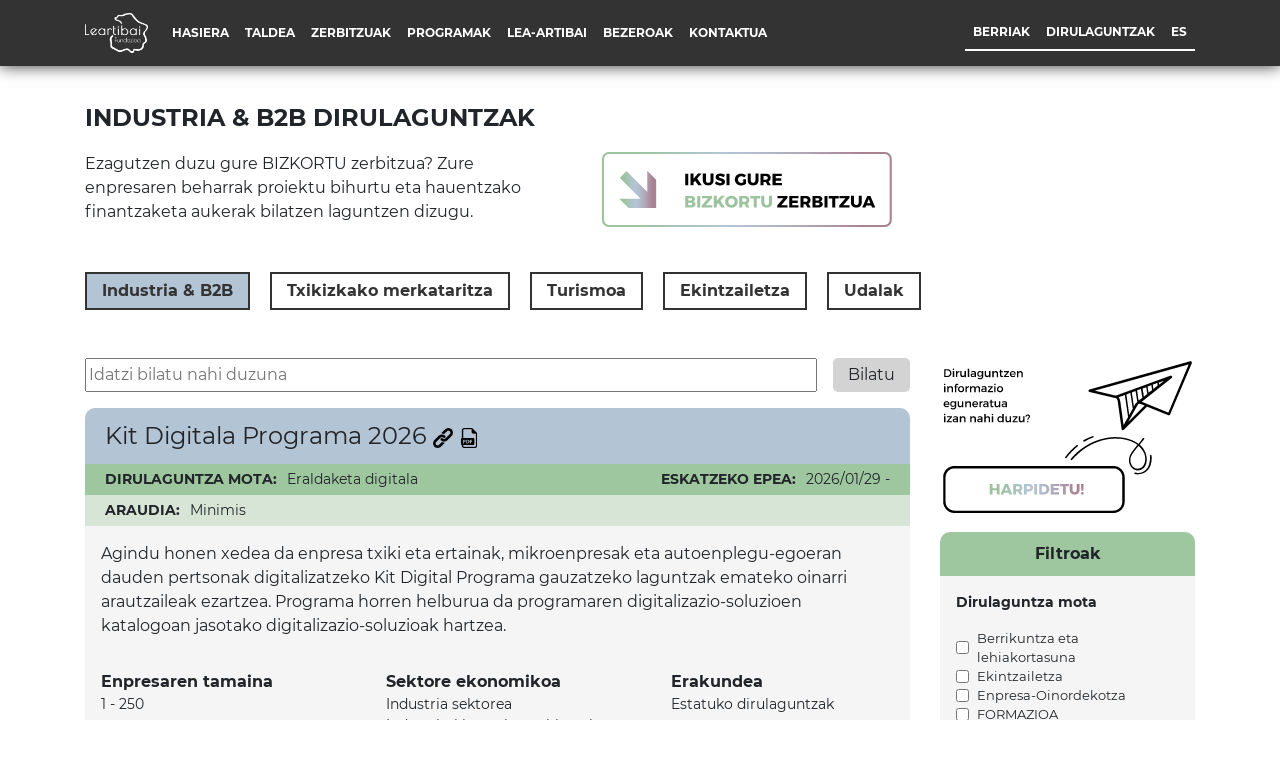

--- FILE ---
content_type: text/html; charset=UTF-8
request_url: https://leartibaifundazioa.eus/industria-b2b-dirulaguntzak/
body_size: 24177
content:
<!doctype html>
<html lang="eu">
  <head>
  <meta charset="utf-8">
  <meta http-equiv="x-ua-compatible" content="ie=edge">
  <meta name="viewport" content="width=device-width, initial-scale=1, shrink-to-fit=no">
  <title>Industria &#038; B2B dirulaguntzak &#8211; Leartibai Fundazioa</title>
<meta name='robots' content='max-image-preview:large' />
<link rel="alternate" href="https://leartibaifundazioa.eus/industria-b2b-dirulaguntzak/" hreflang="eu" />
<link rel="alternate" href="https://leartibaifundazioa.eus/es/subvenciones-de-industria-b2b/" hreflang="es" />
<link rel='dns-prefetch' href='//maps.googleapis.com' />
<link rel='dns-prefetch' href='//s.w.org' />
<script type="text/javascript">
window._wpemojiSettings = {"baseUrl":"https:\/\/s.w.org\/images\/core\/emoji\/14.0.0\/72x72\/","ext":".png","svgUrl":"https:\/\/s.w.org\/images\/core\/emoji\/14.0.0\/svg\/","svgExt":".svg","source":{"concatemoji":"https:\/\/leartibaifundazioa.eus\/wp-includes\/js\/wp-emoji-release.min.js?ver=6.0.1"}};
/*! This file is auto-generated */
!function(e,a,t){var n,r,o,i=a.createElement("canvas"),p=i.getContext&&i.getContext("2d");function s(e,t){var a=String.fromCharCode,e=(p.clearRect(0,0,i.width,i.height),p.fillText(a.apply(this,e),0,0),i.toDataURL());return p.clearRect(0,0,i.width,i.height),p.fillText(a.apply(this,t),0,0),e===i.toDataURL()}function c(e){var t=a.createElement("script");t.src=e,t.defer=t.type="text/javascript",a.getElementsByTagName("head")[0].appendChild(t)}for(o=Array("flag","emoji"),t.supports={everything:!0,everythingExceptFlag:!0},r=0;r<o.length;r++)t.supports[o[r]]=function(e){if(!p||!p.fillText)return!1;switch(p.textBaseline="top",p.font="600 32px Arial",e){case"flag":return s([127987,65039,8205,9895,65039],[127987,65039,8203,9895,65039])?!1:!s([55356,56826,55356,56819],[55356,56826,8203,55356,56819])&&!s([55356,57332,56128,56423,56128,56418,56128,56421,56128,56430,56128,56423,56128,56447],[55356,57332,8203,56128,56423,8203,56128,56418,8203,56128,56421,8203,56128,56430,8203,56128,56423,8203,56128,56447]);case"emoji":return!s([129777,127995,8205,129778,127999],[129777,127995,8203,129778,127999])}return!1}(o[r]),t.supports.everything=t.supports.everything&&t.supports[o[r]],"flag"!==o[r]&&(t.supports.everythingExceptFlag=t.supports.everythingExceptFlag&&t.supports[o[r]]);t.supports.everythingExceptFlag=t.supports.everythingExceptFlag&&!t.supports.flag,t.DOMReady=!1,t.readyCallback=function(){t.DOMReady=!0},t.supports.everything||(n=function(){t.readyCallback()},a.addEventListener?(a.addEventListener("DOMContentLoaded",n,!1),e.addEventListener("load",n,!1)):(e.attachEvent("onload",n),a.attachEvent("onreadystatechange",function(){"complete"===a.readyState&&t.readyCallback()})),(e=t.source||{}).concatemoji?c(e.concatemoji):e.wpemoji&&e.twemoji&&(c(e.twemoji),c(e.wpemoji)))}(window,document,window._wpemojiSettings);
</script>
<style type="text/css">
img.wp-smiley,
img.emoji {
	display: inline !important;
	border: none !important;
	box-shadow: none !important;
	height: 1em !important;
	width: 1em !important;
	margin: 0 0.07em !important;
	vertical-align: -0.1em !important;
	background: none !important;
	padding: 0 !important;
}
</style>
	<link rel='stylesheet' id='wp-block-library-css'  href='https://leartibaifundazioa.eus/wp-includes/css/dist/block-library/style.min.css?ver=6.0.1' type='text/css' media='all' />
<style id='global-styles-inline-css' type='text/css'>
body{--wp--preset--color--black: #000000;--wp--preset--color--cyan-bluish-gray: #abb8c3;--wp--preset--color--white: #ffffff;--wp--preset--color--pale-pink: #f78da7;--wp--preset--color--vivid-red: #cf2e2e;--wp--preset--color--luminous-vivid-orange: #ff6900;--wp--preset--color--luminous-vivid-amber: #fcb900;--wp--preset--color--light-green-cyan: #7bdcb5;--wp--preset--color--vivid-green-cyan: #00d084;--wp--preset--color--pale-cyan-blue: #8ed1fc;--wp--preset--color--vivid-cyan-blue: #0693e3;--wp--preset--color--vivid-purple: #9b51e0;--wp--preset--gradient--vivid-cyan-blue-to-vivid-purple: linear-gradient(135deg,rgba(6,147,227,1) 0%,rgb(155,81,224) 100%);--wp--preset--gradient--light-green-cyan-to-vivid-green-cyan: linear-gradient(135deg,rgb(122,220,180) 0%,rgb(0,208,130) 100%);--wp--preset--gradient--luminous-vivid-amber-to-luminous-vivid-orange: linear-gradient(135deg,rgba(252,185,0,1) 0%,rgba(255,105,0,1) 100%);--wp--preset--gradient--luminous-vivid-orange-to-vivid-red: linear-gradient(135deg,rgba(255,105,0,1) 0%,rgb(207,46,46) 100%);--wp--preset--gradient--very-light-gray-to-cyan-bluish-gray: linear-gradient(135deg,rgb(238,238,238) 0%,rgb(169,184,195) 100%);--wp--preset--gradient--cool-to-warm-spectrum: linear-gradient(135deg,rgb(74,234,220) 0%,rgb(151,120,209) 20%,rgb(207,42,186) 40%,rgb(238,44,130) 60%,rgb(251,105,98) 80%,rgb(254,248,76) 100%);--wp--preset--gradient--blush-light-purple: linear-gradient(135deg,rgb(255,206,236) 0%,rgb(152,150,240) 100%);--wp--preset--gradient--blush-bordeaux: linear-gradient(135deg,rgb(254,205,165) 0%,rgb(254,45,45) 50%,rgb(107,0,62) 100%);--wp--preset--gradient--luminous-dusk: linear-gradient(135deg,rgb(255,203,112) 0%,rgb(199,81,192) 50%,rgb(65,88,208) 100%);--wp--preset--gradient--pale-ocean: linear-gradient(135deg,rgb(255,245,203) 0%,rgb(182,227,212) 50%,rgb(51,167,181) 100%);--wp--preset--gradient--electric-grass: linear-gradient(135deg,rgb(202,248,128) 0%,rgb(113,206,126) 100%);--wp--preset--gradient--midnight: linear-gradient(135deg,rgb(2,3,129) 0%,rgb(40,116,252) 100%);--wp--preset--duotone--dark-grayscale: url('#wp-duotone-dark-grayscale');--wp--preset--duotone--grayscale: url('#wp-duotone-grayscale');--wp--preset--duotone--purple-yellow: url('#wp-duotone-purple-yellow');--wp--preset--duotone--blue-red: url('#wp-duotone-blue-red');--wp--preset--duotone--midnight: url('#wp-duotone-midnight');--wp--preset--duotone--magenta-yellow: url('#wp-duotone-magenta-yellow');--wp--preset--duotone--purple-green: url('#wp-duotone-purple-green');--wp--preset--duotone--blue-orange: url('#wp-duotone-blue-orange');--wp--preset--font-size--small: 13px;--wp--preset--font-size--medium: 20px;--wp--preset--font-size--large: 36px;--wp--preset--font-size--x-large: 42px;}.has-black-color{color: var(--wp--preset--color--black) !important;}.has-cyan-bluish-gray-color{color: var(--wp--preset--color--cyan-bluish-gray) !important;}.has-white-color{color: var(--wp--preset--color--white) !important;}.has-pale-pink-color{color: var(--wp--preset--color--pale-pink) !important;}.has-vivid-red-color{color: var(--wp--preset--color--vivid-red) !important;}.has-luminous-vivid-orange-color{color: var(--wp--preset--color--luminous-vivid-orange) !important;}.has-luminous-vivid-amber-color{color: var(--wp--preset--color--luminous-vivid-amber) !important;}.has-light-green-cyan-color{color: var(--wp--preset--color--light-green-cyan) !important;}.has-vivid-green-cyan-color{color: var(--wp--preset--color--vivid-green-cyan) !important;}.has-pale-cyan-blue-color{color: var(--wp--preset--color--pale-cyan-blue) !important;}.has-vivid-cyan-blue-color{color: var(--wp--preset--color--vivid-cyan-blue) !important;}.has-vivid-purple-color{color: var(--wp--preset--color--vivid-purple) !important;}.has-black-background-color{background-color: var(--wp--preset--color--black) !important;}.has-cyan-bluish-gray-background-color{background-color: var(--wp--preset--color--cyan-bluish-gray) !important;}.has-white-background-color{background-color: var(--wp--preset--color--white) !important;}.has-pale-pink-background-color{background-color: var(--wp--preset--color--pale-pink) !important;}.has-vivid-red-background-color{background-color: var(--wp--preset--color--vivid-red) !important;}.has-luminous-vivid-orange-background-color{background-color: var(--wp--preset--color--luminous-vivid-orange) !important;}.has-luminous-vivid-amber-background-color{background-color: var(--wp--preset--color--luminous-vivid-amber) !important;}.has-light-green-cyan-background-color{background-color: var(--wp--preset--color--light-green-cyan) !important;}.has-vivid-green-cyan-background-color{background-color: var(--wp--preset--color--vivid-green-cyan) !important;}.has-pale-cyan-blue-background-color{background-color: var(--wp--preset--color--pale-cyan-blue) !important;}.has-vivid-cyan-blue-background-color{background-color: var(--wp--preset--color--vivid-cyan-blue) !important;}.has-vivid-purple-background-color{background-color: var(--wp--preset--color--vivid-purple) !important;}.has-black-border-color{border-color: var(--wp--preset--color--black) !important;}.has-cyan-bluish-gray-border-color{border-color: var(--wp--preset--color--cyan-bluish-gray) !important;}.has-white-border-color{border-color: var(--wp--preset--color--white) !important;}.has-pale-pink-border-color{border-color: var(--wp--preset--color--pale-pink) !important;}.has-vivid-red-border-color{border-color: var(--wp--preset--color--vivid-red) !important;}.has-luminous-vivid-orange-border-color{border-color: var(--wp--preset--color--luminous-vivid-orange) !important;}.has-luminous-vivid-amber-border-color{border-color: var(--wp--preset--color--luminous-vivid-amber) !important;}.has-light-green-cyan-border-color{border-color: var(--wp--preset--color--light-green-cyan) !important;}.has-vivid-green-cyan-border-color{border-color: var(--wp--preset--color--vivid-green-cyan) !important;}.has-pale-cyan-blue-border-color{border-color: var(--wp--preset--color--pale-cyan-blue) !important;}.has-vivid-cyan-blue-border-color{border-color: var(--wp--preset--color--vivid-cyan-blue) !important;}.has-vivid-purple-border-color{border-color: var(--wp--preset--color--vivid-purple) !important;}.has-vivid-cyan-blue-to-vivid-purple-gradient-background{background: var(--wp--preset--gradient--vivid-cyan-blue-to-vivid-purple) !important;}.has-light-green-cyan-to-vivid-green-cyan-gradient-background{background: var(--wp--preset--gradient--light-green-cyan-to-vivid-green-cyan) !important;}.has-luminous-vivid-amber-to-luminous-vivid-orange-gradient-background{background: var(--wp--preset--gradient--luminous-vivid-amber-to-luminous-vivid-orange) !important;}.has-luminous-vivid-orange-to-vivid-red-gradient-background{background: var(--wp--preset--gradient--luminous-vivid-orange-to-vivid-red) !important;}.has-very-light-gray-to-cyan-bluish-gray-gradient-background{background: var(--wp--preset--gradient--very-light-gray-to-cyan-bluish-gray) !important;}.has-cool-to-warm-spectrum-gradient-background{background: var(--wp--preset--gradient--cool-to-warm-spectrum) !important;}.has-blush-light-purple-gradient-background{background: var(--wp--preset--gradient--blush-light-purple) !important;}.has-blush-bordeaux-gradient-background{background: var(--wp--preset--gradient--blush-bordeaux) !important;}.has-luminous-dusk-gradient-background{background: var(--wp--preset--gradient--luminous-dusk) !important;}.has-pale-ocean-gradient-background{background: var(--wp--preset--gradient--pale-ocean) !important;}.has-electric-grass-gradient-background{background: var(--wp--preset--gradient--electric-grass) !important;}.has-midnight-gradient-background{background: var(--wp--preset--gradient--midnight) !important;}.has-small-font-size{font-size: var(--wp--preset--font-size--small) !important;}.has-medium-font-size{font-size: var(--wp--preset--font-size--medium) !important;}.has-large-font-size{font-size: var(--wp--preset--font-size--large) !important;}.has-x-large-font-size{font-size: var(--wp--preset--font-size--x-large) !important;}
</style>
<link rel='stylesheet' id='newsletter-css'  href='https://leartibaifundazioa.eus/wp-content/plugins/newsletter/style.css?ver=7.6.9' type='text/css' media='all' />
<link rel='stylesheet' id='sage/main.css-css'  href='https://leartibaifundazioa.eus/wp-content/themes/azaro/dist/styles/main_926d8fff.css' type='text/css' media='all' />
<script type='text/javascript' src='https://leartibaifundazioa.eus/wp-includes/js/jquery/jquery.min.js?ver=3.6.0' id='jquery-core-js'></script>
<script type='text/javascript' src='https://leartibaifundazioa.eus/wp-includes/js/jquery/jquery-migrate.min.js?ver=3.3.2' id='jquery-migrate-js'></script>
<script type='text/javascript' src='https://maps.googleapis.com/maps/api/js?v=3.exp&#038;key=AIzaSyARvp1jwzTC8ELZDkl2ncjxM38FYs4skRk&#038;ver=6.0.1' id='google-maps-js'></script>
<link rel="https://api.w.org/" href="https://leartibaifundazioa.eus/wp-json/" /><link rel="alternate" type="application/json" href="https://leartibaifundazioa.eus/wp-json/wp/v2/pages/5392" /><link rel="EditURI" type="application/rsd+xml" title="RSD" href="https://leartibaifundazioa.eus/xmlrpc.php?rsd" />
<link rel="wlwmanifest" type="application/wlwmanifest+xml" href="https://leartibaifundazioa.eus/wp-includes/wlwmanifest.xml" /> 
<meta name="generator" content="WordPress 6.0.1" />
<link rel="canonical" href="https://leartibaifundazioa.eus/industria-b2b-dirulaguntzak/" />
<link rel='shortlink' href='https://leartibaifundazioa.eus/?p=5392' />
<link rel="alternate" type="application/json+oembed" href="https://leartibaifundazioa.eus/wp-json/oembed/1.0/embed?url=https%3A%2F%2Fleartibaifundazioa.eus%2Findustria-b2b-dirulaguntzak%2F" />
<link rel="alternate" type="text/xml+oembed" href="https://leartibaifundazioa.eus/wp-json/oembed/1.0/embed?url=https%3A%2F%2Fleartibaifundazioa.eus%2Findustria-b2b-dirulaguntzak%2F&#038;format=xml" />
<style type="text/css">.recentcomments a{display:inline !important;padding:0 !important;margin:0 !important;}</style><link rel="icon" href="https://leartibaifundazioa.eus/wp-content/uploads/2022/02/cropped-leartibai_favicon-1-32x32.png" sizes="32x32" />
<link rel="icon" href="https://leartibaifundazioa.eus/wp-content/uploads/2022/02/cropped-leartibai_favicon-1-192x192.png" sizes="192x192" />
<link rel="apple-touch-icon" href="https://leartibaifundazioa.eus/wp-content/uploads/2022/02/cropped-leartibai_favicon-1-180x180.png" />
<meta name="msapplication-TileImage" content="https://leartibaifundazioa.eus/wp-content/uploads/2022/02/cropped-leartibai_favicon-1-270x270.png" />
  <!-- Global site tag (gtag.js) - Google Analytics -->
  <script async src="https://www.googletagmanager.com/gtag/js?id=G-YZTCSS5RYC"></script>
  <script>
    window.dataLayer = window.dataLayer || [];
    function gtag(){dataLayer.push(arguments);}
    gtag('js', new Date());

    gtag('config', 'G-YZTCSS5RYC');
  </script>
</head>
  <body class="page-template page-template-subventions subventions page page-id-5392 industria-b2b-dirulaguntzak app-data index-data singular-data page-data page-5392-data page-industria-b2b-dirulaguntzak-data subventions-data">
        <header class="banner">
  <nav id="primary" class="navbar navbar-expand-lg navbar-light fixed-top div-shadow">
    <a class="navbar-brand d-inline d-lg-none" href="https://leartibaifundazioa.eus/">
            <img class="logo" src="https://leartibaifundazioa.eus/wp-content/uploads/2024/09/LeartibaiFundazioa_bertikala_zuriz.png" />
    </a>
    <button class="navbar-toggler" type="button" data-toggle="collapse" data-target="#navbarTogglerDemo03" aria-controls="navbarTogglerDemo03" aria-expanded="false" aria-label="Toggle navigation">
      <i title="" class="fa fa-bars"></i>
    </button>
    <div class="collapse navbar-collapse pb-3 pb-lg-0" id="navbarTogglerDemo03">
      <div class="container">
        <div class="d-lg-flex flex-row justify-content-between align-items-center">
          <div class="d-lg-flex flex-row align-items-center">
            <a class="navbar-brand mr-3 d-none d-lg-inline" href="https://leartibaifundazioa.eus/">
              <img class="logo" src="https://leartibaifundazioa.eus/wp-content/uploads/2024/09/LeartibaiFundazioa_bertikala_zuriz.png" />
            </a>
                        <div class="menu-menu-nagusia-container"><ul id="menu-menu-nagusia" class="navbar-nav"><li itemscope="itemscope" itemtype="https://www.schema.org/SiteNavigationElement" id="menu-item-2278" class="menu-item menu-item-type-post_type menu-item-object-page menu-item-home menu-item-2278 nav-item"><a title="Hasiera" href="https://leartibaifundazioa.eus/" class="nav-link">Hasiera</a></li>
<li itemscope="itemscope" itemtype="https://www.schema.org/SiteNavigationElement" id="menu-item-37" class="menu-item menu-item-type-post_type menu-item-object-page menu-item-37 nav-item"><a title="Taldea" href="https://leartibaifundazioa.eus/taldea/" class="nav-link">Taldea</a></li>
<li itemscope="itemscope" itemtype="https://www.schema.org/SiteNavigationElement" id="menu-item-85" class="menu-item menu-item-type-custom menu-item-object-custom menu-item-has-children dropdown menu-item-85 nav-item"><a title="Zerbitzuak" href="#" class="nav-link">Zerbitzuak</a>
<ul class="dropdown-menu"  role="menu">
	<li itemscope="itemscope" itemtype="https://www.schema.org/SiteNavigationElement" id="menu-item-97" class="menu-item menu-item-type-post_type menu-item-object-page menu-item-97 nav-item"><a title="Enpresa berrien sorrera" href="https://leartibaifundazioa.eus/enpresa-berrien-sorrera/" class="dropdown-item" role="menuitem">Enpresa berrien sorrera</a></li>
	<li itemscope="itemscope" itemtype="https://www.schema.org/SiteNavigationElement" id="menu-item-212" class="menu-item menu-item-type-post_type menu-item-object-page menu-item-212 nav-item"><a title="Enpresei zerbitzuak" href="https://leartibaifundazioa.eus/enpresei-zerbitzuak/" class="dropdown-item" role="menuitem">Enpresei zerbitzuak</a></li>
	<li itemscope="itemscope" itemtype="https://www.schema.org/SiteNavigationElement" id="menu-item-144" class="menu-item menu-item-type-post_type menu-item-object-page menu-item-144 nav-item"><a title="Behatokia" href="https://leartibaifundazioa.eus/behatokia/" class="dropdown-item" role="menuitem">Behatokia</a></li>
</ul>
</li>
<li itemscope="itemscope" itemtype="https://www.schema.org/SiteNavigationElement" id="menu-item-250" class="menu-item menu-item-type-post_type menu-item-object-page menu-item-250 nav-item"><a title="Programak" href="https://leartibaifundazioa.eus/programak/" class="nav-link">Programak</a></li>
<li itemscope="itemscope" itemtype="https://www.schema.org/SiteNavigationElement" id="menu-item-255" class="menu-item menu-item-type-custom menu-item-object-custom menu-item-has-children dropdown menu-item-255 nav-item"><a title="Lea-Artibai" href="#" class="nav-link">Lea-Artibai</a>
<ul class="dropdown-menu"  role="menu">
	<li itemscope="itemscope" itemtype="https://www.schema.org/SiteNavigationElement" id="menu-item-2254" class="menu-item menu-item-type-post_type menu-item-object-page menu-item-2254 nav-item"><a title="Lea-Artibai" href="https://leartibaifundazioa.eus/lea-artibai/" class="dropdown-item" role="menuitem">Lea-Artibai</a></li>
	<li itemscope="itemscope" itemtype="https://www.schema.org/SiteNavigationElement" id="menu-item-2255" class="menu-item menu-item-type-post_type menu-item-object-page menu-item-2255 nav-item"><a title="Enpresa ehuna" href="https://leartibaifundazioa.eus/enpresa-ehuna/" class="dropdown-item" role="menuitem">Enpresa ehuna</a></li>
	<li itemscope="itemscope" itemtype="https://www.schema.org/SiteNavigationElement" id="menu-item-2204" class="menu-item menu-item-type-post_type menu-item-object-page menu-item-2204 nav-item"><a title="Eskualde estrategia" href="https://leartibaifundazioa.eus/eskualde-estrategia/" class="dropdown-item" role="menuitem">Eskualde estrategia</a></li>
</ul>
</li>
<li itemscope="itemscope" itemtype="https://www.schema.org/SiteNavigationElement" id="menu-item-2222" class="menu-item menu-item-type-post_type menu-item-object-page menu-item-2222 nav-item"><a title="Bezeroak" href="https://leartibaifundazioa.eus/bezeroak/" class="nav-link">Bezeroak</a></li>
<li itemscope="itemscope" itemtype="https://www.schema.org/SiteNavigationElement" id="menu-item-2189" class="menu-item menu-item-type-post_type menu-item-object-page menu-item-2189 nav-item"><a title="Kontaktua" href="https://leartibaifundazioa.eus/kontaktua/" class="nav-link">Kontaktua</a></li>
</ul></div>
                      </div>
                    <div id="right-menu" class="menu-alboko-menua-container"><ul id="menu-alboko-menua" class="navbar-nav"><li itemscope="itemscope" itemtype="https://www.schema.org/SiteNavigationElement" id="menu-item-2116" class="menu-item menu-item-type-post_type menu-item-object-page menu-item-2116 nav-item"><a title="Berriak" href="https://leartibaifundazioa.eus/berriak/" class="nav-link">Berriak</a></li>
<li itemscope="itemscope" itemtype="https://www.schema.org/SiteNavigationElement" id="menu-item-2699" class="menu-item menu-item-type-post_type menu-item-object-page current-menu-ancestor current-menu-parent current_page_parent current_page_ancestor menu-item-has-children dropdown active menu-item-2699 nav-item"><a title="Dirulaguntzak" href="https://leartibaifundazioa.eus/dirulaguntzak/" class="nav-link">Dirulaguntzak</a>
<ul class="dropdown-menu"  role="menu">
	<li itemscope="itemscope" itemtype="https://www.schema.org/SiteNavigationElement" id="menu-item-5416" class="menu-item menu-item-type-post_type menu-item-object-page current-menu-item page_item page-item-5392 current_page_item active menu-item-5416 nav-item"><a title="Industria &#038; B2B dirulaguntzak" href="https://leartibaifundazioa.eus/industria-b2b-dirulaguntzak/" class="dropdown-item" role="menuitem" aria-current="page">Industria &#038; B2B dirulaguntzak</a></li>
	<li itemscope="itemscope" itemtype="https://www.schema.org/SiteNavigationElement" id="menu-item-5415" class="menu-item menu-item-type-post_type menu-item-object-page menu-item-5415 nav-item"><a title="Txikizkako merkataritza dirulaguntzak" href="https://leartibaifundazioa.eus/txikizkako-merkataritza-dirulaguntzak/" class="dropdown-item" role="menuitem">Txikizkako merkataritza dirulaguntzak</a></li>
	<li itemscope="itemscope" itemtype="https://www.schema.org/SiteNavigationElement" id="menu-item-5414" class="menu-item menu-item-type-post_type menu-item-object-page menu-item-5414 nav-item"><a title="Turismoa dirulaguntzak" href="https://leartibaifundazioa.eus/turismoa-dirulaguntzak/" class="dropdown-item" role="menuitem">Turismoa dirulaguntzak</a></li>
	<li itemscope="itemscope" itemtype="https://www.schema.org/SiteNavigationElement" id="menu-item-5413" class="menu-item menu-item-type-post_type menu-item-object-page menu-item-5413 nav-item"><a title="Ekintzailetza dirulaguntzak" href="https://leartibaifundazioa.eus/ekintzailetza-dirulaguntzak/" class="dropdown-item" role="menuitem">Ekintzailetza dirulaguntzak</a></li>
	<li itemscope="itemscope" itemtype="https://www.schema.org/SiteNavigationElement" id="menu-item-6241" class="menu-item menu-item-type-post_type menu-item-object-page menu-item-6241 nav-item"><a title="Udalen dirulaguntzak" href="https://leartibaifundazioa.eus/udalen-dirulaguntzak/" class="dropdown-item" role="menuitem">Udalen dirulaguntzak</a></li>
</ul>
</li>
<li id="menu-item-9999" class="menu-item menu-item-type-post_type menu-item-object-page nav-item nav-item-9999"><a lang="es" hreflang="es" title="Español" href="https://leartibaifundazioa.eus/es/subvenciones-de-industria-b2b/" class="nav-link">es</a></li></ul></div>
                  </div>
      </div>
    </div>
  </nav>
</header>
    <div class="wrap" role="document">
      <div class="content">
        <main class="main">
                              <section id="subventions" data-custom-type="dirulaguntza">
                        <div class="container title-no-header">
                <div class="row">
                    <div class="col-12">
                        <span class="title uppercase bold">Industria &#038; B2B dirulaguntzak</span>
                    </div>
                </div>
            </div>
            <div id="wrapper">
                <div id="loader-wrapper">
                    <div class="loader"></div>
                </div>
                <div class="container pt-3 pb-5">
                    <div class="row">
                                                <div class="col-12 mb-5 order-1">
                            <div class="row bizkortu">
                                <div class="col-12 col-lg-9 mb-3">
                                    <div class="row">
                                        <div class="col-12 col-lg-7">
                                            <p>Ezagutzen duzu gure BIZKORTU zerbitzua? Zure enpresaren beharrak proiektu bihurtu eta hauentzako finantzaketa aukerak bilatzen laguntzen dizugu.</p>

                                        </div>
                                        <div class="col-12 col-lg-5 text-center text-lg-right">
                                            <a href="https://leartibaifundazioa.eus/dirulaguntzak/#bizkortu">
                                                                                                <img src="https://leartibaifundazioa.eus/wp-content/uploads/2022/02/Group-2051_ok.svg" class="bizkortu-button" />
                                            </a>
                                        </div>
                                    </div>
                                </div>
                                                                <div class="col-12">
                                    <div class="grant-selector d-flex justify-content-center justify-content-lg-start flex-column flex-lg-row mt-3">
                                                                                                                                                                            <a href="https://leartibaifundazioa.eus/industria-b2b-dirulaguntzak/" class="link active">
                                                Industria &amp; B2B
                                            </a>
                                                                                                                                                                            <a href="https://leartibaifundazioa.eus/txikizkako-merkataritza-dirulaguntzak/" class="link">
                                                Txikizkako merkataritza
                                            </a>
                                                                                                                                                                            <a href="https://leartibaifundazioa.eus/turismoa-dirulaguntzak/" class="link">
                                                Turismoa
                                            </a>
                                                                                                                                                                            <a href="https://leartibaifundazioa.eus/ekintzailetza-dirulaguntzak/" class="link">
                                                Ekintzailetza
                                            </a>
                                                                                                                                                                            <a href="https://leartibaifundazioa.eus/udalen-dirulaguntzak/" class="link">
                                                Udalak
                                            </a>
                                                                            </div>
                                </div>
                                                            </div>
                        </div>
                        <div class="col-12 col-lg-9 order-3 order-lg-2">
                            <div id="loader" class="d-none h-100 w-100 justify-content-center align-items-center p-0 m-0">
                                <img src="https://leartibaifundazioa.eus/wp-content/themes/azaro/dist/images/loader_26ef8bb4.gif" class="w-100" alt="Loading">
                            </div>
                            <div class="search mb-3 d-flex flex-row">
                                <input type="text" placeholder="Idatzi bilatu nahi duzuna"
                                    value="" class="w-100 mr-3" id="search-term" />
                                <div id="search-button">Bilatu</div>
                            </div>
                            <div id="subvention-wrapper" class="w-100">
                                <div class="subvention-item mb-5" id="12854">
  <div class="title">
    Kit Digitala Programa 2026
    <span class="title-icon">
      <a href="https://leartibaifundazioa.eus/dirulaguntza/kit-digitala-programa-2026/" target="_blank">
        <img src="https://leartibaifundazioa.eus/wp-content/themes/azaro/dist/images/link_d90c8681.png" alt="">
      </a>
    </span>
    <span class="title-icon">
      <img src="https://leartibaifundazioa.eus/wp-content/themes/azaro/dist/images/pdf-file_887b5d26.png" alt="" data-subvention-pdf="true" data-id="12854">
    </span>
  </div>
  <div class="inner-subtitle d-flex flex-column flex-lg-row justify-content-start justify-content-lg-between">
    <div class="d-flex flex-row justfiy-content-start align-items-center">
      <div class="inner-title">Dirulaguntza mota:</div>
            <div class="term">Eraldaketa digitala</div>
    </div>
    <div class="d-flex flex-row justfiy-content-start align-items-center">
      <div class="inner-title">Eskatzeko epea:</div>
            <div>2026/01/29 - </div>
    </div>
  </div>
    <div class="inner-subtitle minimis d-flex flex-row justify-content-start">
    <div class="d-flex flex-row justfiy-content-start align-items-center">
      <div class="inner-title">Araudia:</div>
      Minimis
    </div>
  </div>
    <div class="subvention-content">
    <div class="description p-3">
      <p>Agindu honen xedea da enpresa txiki eta ertainak, mikroenpresak eta autoenplegu-egoeran dauden pertsonak digitalizatzeko Kit Digital Programa gauzatzeko laguntzak emateko oinarri arautzaileak ezartzea. Programa horren helburua da programaren digitalizazio-soluzioen katalogoan jasotako digitalizazio-soluzioak hartzea.</p>

      <div class="extra-description" id="description-12854">
        <p><strong>Erakunde onuradunak</strong></p>
<p>Deialdi hauen onuradunak honako hauek izan daitezke:</p>
<ul>
<li>Enpresa txiki eta ertainak, mikroenpresak eta autoenplegu-egoeran dauden pertsonak.</li>
<li>Ondasun-erkidegoak, merkataritza-helburua duten sozietate zibilak, sozietate zibil profesionalak eta jarduera ekonomikoa gauzatzen duten titulartasun partekatuko nekazaritza-ustiategiak.</li>
</ul>
<p>Horretarako, onuradunen segmentu hauek ezartzen dira, langile-kopuruaren eta enpresa-kategoriaren arabera:</p>
<ul>
<li>I. Segmentua: 10 eta 50 langile arteko enpresa txikiak.</li>
<li>II. Segmentua: 3 eta 10 langile arteko enpresa txikiak edo mikroenpresak.</li>
<li>III. Segmentua: 0 eta 3 langile arteko enpresa txikiak edo mikroenpresak.</li>
<li>IV. Segmentua: 50 eta 100 langile bitarteko enpresa ertainak. (Barne hartzen dira 50 langile baino gutxiago dituzten enpresak, enpresa ertaintzat hartzen direnak, urteko negozio-bolumena eta urteko balantze orokorra (10 milioi euro) gainditzen dituztelako).</li>
<li>V. Segmentua: 100 eta 250 langile arteko enpresa ertainak.</li>
</ul>
<p><strong>Diruz lagun daitezkeen jarduerak</strong></p>
<p>Soluzio digitalen katalogoan sartutakoak:</p>
<ul>
<li><span id="translation_box" class="form-control-text textarea" role="textbox">Webgunea eta oinarrizko presentzia Interneten.</span></li>
<li>Merkataritza elektronikoa.</li>
<li>Sare sozialen kudeaketa.</li>
<li>Bezeroen kudeaketa.</li>
<li>Business intelligence eta analitika.</li>
<li>Prozesuen kudeaketa.</li>
<li>Fakturazioa eta faktura elektronikoa kudeatzea.</li>
<li>Bulego birtualeko zerbitzuak eta tresnak.</li>
<li>Komunikazio seguruak.</li>
<li>Zibersegurtasuna.</li>
<li>Presentzia aurreratua Interneten.</li>
<li>Marketplace.</li>
<li>Kudeatutako Zibersegurtasun Zerbitzua.</li>
<li>Elkartutako IA duten bezeroen kudeaketa.</li>
<li>Business Intelligence eta analitika eta lotutako IA.</li>
<li>Lotutako IA duten prozesuen kudeaketa.</li>
<li>Lanpostu segurua.</li>
</ul>
<p><strong><span id="translation_box" class="form-control-text textarea" role="textbox">Diruz lagun daitezkeen gastuak</span></strong></p>
<p>Programaren Digitalizazio Soluzioen Katalogoan eskuragarri dauden digitalizazio-soluzioak hartzeko egiten diren gastuak.</p>
<p><strong>Laguntzen zenbatekoa</strong></p>
<ul>
<li>I. Segmentua: 10 eta 50 langile bitarteko enpresa txikiak: 12.000 €</li>
<li>II. Segmentua: 3 eta 10 langile arteko enpresa txikiak edo mikroenpresak: 6.000 €</li>
<li>III. Segmentua: 1 eta 3 langile bitarteko enpresa txikiak edo mikroenpresak: 2.000 €</li>
<li>IV. Segmentua: 50 eta 100 langile bitarteko enpresa ertainak: 25.000 €</li>
<li>V. Segmentua: 100 eta 250 langile bitarteko enpresa ertainak: 29.000 €</li>
</ul>
<p><strong>Eskaera epea</strong></p>
<p><span id="translation_box" class="form-control-text textarea" role="textbox">2026/01/29tik programaren funts guztiak agortu arte.</span></p>
<p><strong>Beste dokumentu batzuk</strong></p>
<p>2026ko Deialdia: <a href="https://www.boe.es/boe/dias/2026/01/28/pdfs/BOE-A-2026-2070.pdf">Disposición 2070 del BOE núm. 25 de 2026</a></p>

      </div>
    </div>
    <div class="row">
            <div class="col-12 col-lg-4">
        <div class="inner-title px-3">
          Enpresaren tamaina
        </div>
        <div class="inner-content px-3">
          1 - 250
        </div>
      </div>
                              <div class="col-12 col-lg-4">
        <div class="inner-title px-3">
          Sektore ekonomikoa
        </div>
        <div class="inner-content px-3">
                    <div class="term">Industria sektorea</div>
                    <div class="term">Industriari lotutako zerbitzuak</div>
                    <div class="term">Handizkako merkataritza</div>
                    <div class="term">Elikagaigintza</div>
                    <div class="term">Eraikuntza</div>
                    <div class="term">Garraioa</div>
                  </div>
      </div>
                        <div class="col-12 col-lg-4">
        <div class="inner-title px-3">
          Erakundea
        </div>
        <div class="inner-content px-3">
                    <div class="term">Estatuko dirulaguntzak</div>
                  </div>
      </div>
                      </div>
    <div class="d-flex flex-row justify-content-between align-items-center px-3 mt-5 mb-3">
      <div>
                <div class="more-info-button" data-toggler="true" data-target="description-12854"
          data-parent="12854">
          Informazio gehiago
        </div>
              </div>
      <a href="https://www.boe.es/boe/dias/2021/12/30/pdfs/BOE-A-2021-21873.pdf" target="_blank" class="button-link">
        <div class="subvention-button">
          Buletina ikusi
        </div>
      </a>
    </div>
  </div>
</div>
 <div class="subvention-item mb-5" id="12850">
  <div class="title">
    Aldaketa Eragileen Programa – Kit Consulting 2026
    <span class="title-icon">
      <a href="https://leartibaifundazioa.eus/dirulaguntza/aldaketa-eragileen-programa-kit-consulting/" target="_blank">
        <img src="https://leartibaifundazioa.eus/wp-content/themes/azaro/dist/images/link_d90c8681.png" alt="">
      </a>
    </span>
    <span class="title-icon">
      <img src="https://leartibaifundazioa.eus/wp-content/themes/azaro/dist/images/pdf-file_887b5d26.png" alt="" data-subvention-pdf="true" data-id="12850">
    </span>
  </div>
  <div class="inner-subtitle d-flex flex-column flex-lg-row justify-content-start justify-content-lg-between">
    <div class="d-flex flex-row justfiy-content-start align-items-center">
      <div class="inner-title">Dirulaguntza mota:</div>
            <div class="term">Bestelako laguntzak</div>
    </div>
    <div class="d-flex flex-row justfiy-content-start align-items-center">
      <div class="inner-title">Eskatzeko epea:</div>
            <div>2026/01/29 - </div>
    </div>
  </div>
    <div class="inner-subtitle minimis d-flex flex-row justify-content-start">
    <div class="d-flex flex-row justfiy-content-start align-items-center">
      <div class="inner-title">Araudia:</div>
      Minimis
    </div>
  </div>
    <div class="subvention-content">
    <div class="description p-3">
      <p>Agindu honen xedea da «Kit Consulting» programaren oinarri arautzaileak ezartzea, aholkularitza-zerbitzuak kontratatzeko laguntzak emanez enpresa txiki eta ertainen eraldaketa digitala laguntzeko.</p>
<p>Programaren helburua da enpresa txiki eta ertainei eraldaketa digitaleko prozesuetan laguntzea, teknologia digitalen erabilera eta lehiakortasuna areagotzeko.</p>

      <div class="extra-description" id="description-12850">
        <p><strong>Onuradunak</strong></p>
<p>Egoitza fiskala lurralde nazionalean duten ETEak izan daitezke laguntza hauen onuradun.</p>
<p>Onuradunen segmentu hauek ezartzen dira, langile-kopuruaren arabera:</p>
<ul>
<li>A Segmentua: 10 langile eta 50 langile arteko enpresak.</li>
<li>B Segmentua: 50 eta 100 langile bitarteko enpresak.</li>
<li>C Segmentua: 100 eta 250 langile arteko enpresak.</li>
</ul>
<p><strong>Aholkularitza-Zerbitzuen Kategoriak eta Zenbatekoa</strong></p>
<ul>
<li><strong>Adimen Artifiziala</strong>: Adimen artifizialeko planik (IA) ez duten ETEei zuzendutako plana, beharrezko inbertsioa eta hura hartzeko beharrezko neurriak ezarriz, ETEei aholkularitza emanez IAko tekniken erabilerari eta aplikazioari buruz, hala nola, ikaskuntza automatikoa, testu edo sistema adituen prozesamendu eta transkripzio automatikoa, eta adimen artifizialeko tekniken aplikazioarekin lotutako negozioari egokitutako erabilera-kasu bat eginez.</li>
<li><strong>Datuen Analisia – Oinarrizkoa</strong>: Negoziora egokitutako datuak aztertzeko planik ez duten ETEei zuzendutako plana, eskatutako inbertsioa eta hura hartzeko beharrezko neurriak zehaztuz, datuak ateratzeko eta ETEaren onurarako datuak aztertzeko prozesuak ezartzea eta ikastea lehenetsiz.</li>
<li><strong>Datuen Analisia – Aurreratua</strong>: Oinarrizko datuak aztertzeko sistema bat duten eta aurreratuagoa eta negozioari egokituagoa behar duten ETEei zuzendutako plana. Plan horretan, ETEan datuak aztertzeko sistema aurreratu bat ezartzeko beharrezko inbertsioa eta neurriak zehaztuko dira, datuak ateratzeko eta aztertzeko prozesuen ezarpena, hobekuntza, automatizazioa eta ikaskuntza lehenetsiz.</li>
<li><strong>Salmenta Digitalak</strong>: Aholkularitza-zerbitzu bat ematea, enpresaren lineako salmenten errendimendua hobetzeko beharrezko inbertsioa eta marketin digitaleko teknikak ezartzeko, adimen artifizialeko teknologien aprobetxamendua barne, eta salmenta digitalen arloan negozioari egokitutako erabilera kasu bat egitea.</li>
<li><strong>Negozio-Prozesuak edo Produkzio-Prozesua</strong>: aholkularitza-zerbitzu bat ematea, egungo enpresa-prozesuen hobekuntza- eta optimizazio-arloak identifikatzeko eta funtsezko arloetan prozesuak hobetzeko plan bat zehazteko. Enpresa-prozesu baten ordez, aholkularitza-zerbitzu hori produkzio- edo fabrikazio-prozesuren bat optimizatzera bidera daiteke. Bi kasuetan, adimen artifizialarekin lotutako teknikak erabiliko dira, eta negozioari egokitutako erabilera-kasu bat egitea ere sartzen da.</li>
<li><strong>Negozio-Estrategia eta -Errendimendua</strong>: Negozio-estrategia bat inplementatu nahi duten enpresentzat bideratutako plana, haien lehiakortasun-posizionamendua hobetzeko, beharrezko inbertsioa definituz eta tresna egokiak hautatuz, aztertzeko gaitasuna indartzeko adimen artifizialeko teknologiak baliatuz, eta negozioaren errendimendua eta estrategia hobetzera egokitutako erabilera-kasu bat gauzatuz, beharrak eta arrakalak identifikatzeari eta lehiakideen egoera hobetzeko aukerei dagokienez.</li>
<li><strong>Zibersegurtasuna – Oinarrizkoa</strong>: oinarrizko babesik ez duten ETEentzat pentsatutako plana, edo, babes hori izanda ere, garatutako jarduera ekonomikora egokitutako zibersegurtasun-planik ez dutenentzat pentsatutakoa, hura ezartzeko eta ISO 27001 eta ENS kategorien arabera Informazioaren Segurtasuna Kudeatzeko Sistemaren (SGSI) oinarrizko dokumentazioa definitzeko eta aplikatzeko, eta zibersegurtasunaren arloan negozioari egokitutako erabilera-kasu bat egiteko.</li>
<li><strong>Zibersegurtasuna – Aurreratua</strong>: Oinarrizko babesa eta zibersegurtasun plana duten baina, izan arren, babes sistema aurreratuagoak hobetu eta ezagutu nahi dituzten enpresentzat bideratutako plana.</li>
<li><strong>Zibersegurtasuna – Ziurtapenerako Prestakuntza</strong>: Oinarrizko babesa eta egokitutako segurtasun-plana eta SGSIren oinarrizko dokumentu-egitura (ISO 27001 eta ENS ertain-altuaren arabera) duten enpresentzat bideratutako plana, eta babes aurreratuko sistemak inplementatu nahi dituzte, adimen artifizialaren gaitasunak aprobetxatuz, eta beren SGSIa ziurtapenari aurkezteko prestatu.</li>
<li><strong>Eraldaketa Digitaleko 360 Aholkularitza</strong>: Beren negozioari egokitutako eraldaketa digitala egin nahi duten enpresei bideratutako zerbitzu bat ematea, erakundearen eragin-arlo guztietan digitalki eboluzionatzeko behar diren neurri estrategikoak eta beharrezko inbertsioa argi eta garbi definituz, teknologia berritzaileak baliatuz, hala nola adimen artifiziala, transformazio-prozesuan hobetzeko eta optimizatzeko aukerak identifikatzeko, eta negozioari egokitutako erabilera kasu bat egitea, enpresaren digitalizazio-maila aztertu eta eremu orokorra hobetzeko proposamena egingo duena, adimen artifizialeko teknikak eta tresna digitalak erabiliz.</li>
</ul>
<p><strong>Laguntzaren Zenbatekoa</strong></p>
<p>Onuradun bakoitzeko gehieneko zenbatekoa honako hau izango da, segmentuaren arabera:</p>
<ul>
<li>A Segmentua, 10 langile eta 50 baino gutxiagoko enpresak: 12.000 €</li>
<li>B Segmentua, 50 eta 100 langile arteko enpresak: 18.000 €</li>
<li>C Segmentua, 100 eta 250 langile arteko enpresak: 24.000 €</li>
</ul>
<p><strong>Laguntzaren Ordainketa</strong></p>
<p>Atxikitako aholkulari digitalei ordainketa bakar baten bidez ordainduko zaizkie laguntzak, justifikazio-dokumentazioa justifikatu eta egiaztatu ondoren.</p>
<p><strong>Eskera Epea</strong></p>
<p><span id="translation_box" class="form-control-text textarea" role="textbox">2026/01/29tik programaren funts guztiak agortu arte.</span></p>
<p><strong>Gauzatze Epea</strong></p>
<p>Atxikitako aholkulari digitalak gehienez ere hiru (3) hilabeteko epean emango ditu aholkularitza-zerbitzuak, aholkularitza-zerbitzuak emateko akordioa baliozkotzen denetik zenbatzen hasita.</p>
<p><strong>Justifikatzeko Epea</strong></p>
<p>Justifikazioa aurkezteko gehieneko epea bost (5) hilabetekoa izango da, Aholkularitza Zerbitzua Emateko Akordioa baliozkotzen denetik zenbatzen hasita.</p>
<p><strong>Beste Dokumentu Batzuk</strong></p>
<p>2026ko deialdia: <a href="https://www.boe.es/boe/dias/2026/01/28/pdfs/BOE-A-2026-2069.pdf">Disposición 2069 del BOE núm. 25 de 2026</a></p>

      </div>
    </div>
    <div class="row">
            <div class="col-12 col-lg-4">
        <div class="inner-title px-3">
          Enpresaren tamaina
        </div>
        <div class="inner-content px-3">
          1 - 250
        </div>
      </div>
                              <div class="col-12 col-lg-4">
        <div class="inner-title px-3">
          Sektore ekonomikoa
        </div>
        <div class="inner-content px-3">
                    <div class="term">Industria sektorea</div>
                    <div class="term">Industriari lotutako zerbitzuak</div>
                    <div class="term">Handizkako merkataritza</div>
                    <div class="term">Elikagaigintza</div>
                    <div class="term">Eraikuntza</div>
                    <div class="term">Garraioa</div>
                  </div>
      </div>
                        <div class="col-12 col-lg-4">
        <div class="inner-title px-3">
          Erakundea
        </div>
        <div class="inner-content px-3">
                    <div class="term">Estatuko dirulaguntzak</div>
                  </div>
      </div>
                      </div>
    <div class="d-flex flex-row justify-content-between align-items-center px-3 mt-5 mb-3">
      <div>
                <div class="more-info-button" data-toggler="true" data-target="description-12850"
          data-parent="12850">
          Informazio gehiago
        </div>
              </div>
      <a href="https://www.boe.es/boe/dias/2024/05/11/pdfs/BOE-A-2024-9524.pdf" target="_blank" class="button-link">
        <div class="subvention-button">
          Buletina ikusi
        </div>
      </a>
    </div>
  </div>
</div>
 <div class="subvention-item mb-5" id="12797">
  <div class="title">
    Berrikuntza eta inbertsio aurreratua sustatzeko 2i programa 2026
    <span class="title-icon">
      <a href="https://leartibaifundazioa.eus/dirulaguntza/berrikuntza-eta-inbertsio-aurreratua-sustatzeko-2i-programa-2026/" target="_blank">
        <img src="https://leartibaifundazioa.eus/wp-content/themes/azaro/dist/images/link_d90c8681.png" alt="">
      </a>
    </span>
    <span class="title-icon">
      <img src="https://leartibaifundazioa.eus/wp-content/themes/azaro/dist/images/pdf-file_887b5d26.png" alt="" data-subvention-pdf="true" data-id="12797">
    </span>
  </div>
  <div class="inner-subtitle d-flex flex-column flex-lg-row justify-content-start justify-content-lg-between">
    <div class="d-flex flex-row justfiy-content-start align-items-center">
      <div class="inner-title">Dirulaguntza mota:</div>
            <div class="term">Nazioartekotzea</div>
    </div>
    <div class="d-flex flex-row justfiy-content-start align-items-center">
      <div class="inner-title">Eskatzeko epea:</div>
            <div>2026/03/02 - 2026/03/20</div>
    </div>
  </div>
    <div class="subvention-content">
    <div class="description p-3">
      <p>Dirulaguntzen programa honen bidez, Bizkaiko enpresek lehiatzeko, berritzeko eta teknologikoki aurreratuak diren inbertsioak egiteko duten gaitasuna handitzeko helburua lortu nahi da, beren ingurunean modu jasangarri eta integratuan.</p>

      <div class="extra-description" id="description-12797">
        <p><strong>Dirulaguntzaren onuradunak</strong></p>
<p>Egoitza soziala eta fiskala Bizkaiko Lurralde Historikoan duten 5 eta 100 langile arteko ETEak, sektore hauetakoak badira: industria, eraikuntza, garraioa, industriarekin lotutako zerbitzuak, turismoa eta handizkako merkataritza.</p>
<p><strong>Dirulaguntza jaso dezakeen egitatea</strong></p>
<ul>
<li>Produktu edo zerbitzu berriak diseinatzea edo garatzea, edo lehendik daudenen prestazioetan funtsezko hobekuntzak egitea, merkatuan sartzeko.</li>
<li>Negozio-eredua eraldatzea, balio erantsi handiagoko elementuak saltzera bideratzeko, «serbitizazioa» barne, hau da, produktua saltzetik produktua + zerbitzua binomiora egindako bilakaera.</li>
<li>Merkatu berrietara irekitzeko berrikuntza eta produktuak eta zerbitzuak merkaturatzeko bide berriak sortzea.</li>
<li>Ekoizpen-prozesuetan berrikuntzak sartzea edo prozesuen etaparen batean funtsezko hobekuntzak egitea.</li>
<li>Industria-enpresen produkzio-ekipamenduak modernizatzeko, hobetzeko eta handitzeko inbertsioak, enpresaren lehia-posizioa nabarmen hobetuko dutenak eta teknologikoki aurreratuak izango direnak.</li>
<li>Pertsonen eta taldeen protagonismoan oinarritutako erakunde-eraldaketa, antolaketa-aldaketako prozesu baten bidez eta erakundea kudeatzeko moduetan oinarrituta, erakundeko pertsonek proiektu horien hausnarketa- eta praktikan jartze-prozesuetan parte-hartze zabala eta plurala izan dezaten.</li>
<li>Europako, nazioarteko edo nazioko patenteen, baliagarritasun-ereduen edo nazioarteko edo nazioko diseinu komunitarioaren eskaerak atzerrian aurkeztea eta izapidetzea.</li>
<li>Enpresak lehiakortasuna handitzeko tresna gisa nola eskuratzen diren aztertzeko aurretiazko azterlanak, baldin eta proiektuak berrikuntza badakarkio enpresari.</li>
</ul>
<p><strong>Diruz lagundu daitezkeen gastuak</strong></p>
<ul>
<li>Ibilgetuan egindako inbertsioak:
<ul>
<li>Aplikazio informatikoak</li>
<li>Instalazio teknikoak</li>
<li>Makineria</li>
<li>Lanabesak</li>
<li>Beste instalazio batzuk</li>
<li>Informazioa prozesatzeko ekipoak</li>
</ul>
</li>
<li>Proiektura bideratutako langileen barne-gastuak</li>
</ul>
<p><strong>Laguntzen banakako zenbatekoa</strong></p>
<p>Lortutako puntuazioaren arabera, laguntzaren gehieneko ehuneko bat aplikatuko da:</p>
<ul>
<li>Kanpoko gastuak: 35-60 puntu = % 30 eta &lt; 60 puntu = % 40 artean</li>
<li>Inbertsioa ibilgetuan: 35-60 puntu = % 8 eta &lt; 60 puntu = % 15 artean</li>
<li>Langileen barne-gastuak: 35-60 puntu = % 30 eta &lt; 60 puntu = % 40 artean</li>
</ul>
<p>Erakunde eskatzaile bakoitzak diruz lagundutako proiektu bakoitzean emandako laguntzak ez dira 120.000 eurotik gorakoak izango. Era berean, proiektu bakoitzean, 25.000 eurokoa izango da langileen barne-gastuetarako gehieneko laguntza.</p>
<p>6.000 eurotik beherako laguntzarik ez da emango.</p>
<p><strong>Gauzatzeko epea</strong></p>
<p>2025eko urtarrilaren 1etik 2027ko ekainaren 30era bitartean, biak barne.</p>
<p><strong>Justifikatzeko epea</strong></p>
<p>Hilabeteko (1) epea, diruz lagundutako jarduera edo proiektua gauzatzeko gehieneko epea amaitzen denetik kontatzen hasita, 2028/02/28 gehienez ere.</p>
<p><strong>Dokumentazio gehiagarria</strong></p>
<p><span id="translation_box" class="form-control-text textarea" role="textbox">Oinarri arautzaileen laburpena eta 2026ko deialdia</span>: <a href="https://www.bizkaia.eus/lehendakaritza/Bao_bob/2026/01/19/I-72_eus.pdf">I-72_eus.pdf</a></p>

      </div>
    </div>
    <div class="row">
            <div class="col-12 col-lg-4">
        <div class="inner-title px-3">
          Enpresaren tamaina
        </div>
        <div class="inner-content px-3">
          5 - 100
        </div>
      </div>
                              <div class="col-12 col-lg-4">
        <div class="inner-title px-3">
          Sektore ekonomikoa
        </div>
        <div class="inner-content px-3">
                    <div class="term">Industria sektorea</div>
                    <div class="term">Industriari lotutako zerbitzuak</div>
                    <div class="term">Handizkako merkataritza</div>
                    <div class="term">Elikagaigintza</div>
                    <div class="term">Eraikuntza</div>
                    <div class="term">Garraioa</div>
                  </div>
      </div>
                        <div class="col-12 col-lg-4">
        <div class="inner-title px-3">
          Erakundea
        </div>
        <div class="inner-content px-3">
                    <div class="term">Bizkaiko Foru Aldundia</div>
                  </div>
      </div>
                      </div>
    <div class="d-flex flex-row justify-content-between align-items-center px-3 mt-5 mb-3">
      <div>
                <div class="more-info-button" data-toggler="true" data-target="description-12797"
          data-parent="12797">
          Informazio gehiago
        </div>
              </div>
      <a href="https://www.bizkaia.eus/lehendakaritza/Bao_bob/2026/01/19/I-23_eus.pdf" target="_blank" class="button-link">
        <div class="subvention-button">
          Buletina ikusi
        </div>
      </a>
    </div>
  </div>
</div>
 <div class="subvention-item mb-5" id="12791">
  <div class="title">
    ETE-n Nazioartekotze Programa 2026
    <span class="title-icon">
      <a href="https://leartibaifundazioa.eus/dirulaguntza/ete-n-nazioartekotze-programa-2026/" target="_blank">
        <img src="https://leartibaifundazioa.eus/wp-content/themes/azaro/dist/images/link_d90c8681.png" alt="">
      </a>
    </span>
    <span class="title-icon">
      <img src="https://leartibaifundazioa.eus/wp-content/themes/azaro/dist/images/pdf-file_887b5d26.png" alt="" data-subvention-pdf="true" data-id="12791">
    </span>
  </div>
  <div class="inner-subtitle d-flex flex-column flex-lg-row justify-content-start justify-content-lg-between">
    <div class="d-flex flex-row justfiy-content-start align-items-center">
      <div class="inner-title">Dirulaguntza mota:</div>
            <div class="term">Nazioartekotzea</div>
    </div>
    <div class="d-flex flex-row justfiy-content-start align-items-center">
      <div class="inner-title">Eskatzeko epea:</div>
            <div>2026/03/02 - 2026/03/20</div>
    </div>
  </div>
    <div class="subvention-content">
    <div class="description p-3">
      <p>Dirulaguntzen programa honen bidez, helburu hauek lortu nahi dira:</p>
<ul>
<li>Bizkaiko enpresen sarbidea eta presentzia areagotzea nazioarteko merkatuetan, haien esportazio-ekintza herrialde berrietara lagunduz.</li>
<li>Enpresen lehiakortasuna bultzatzea, enpresen nazioartekotzea bultzatuz, bermearen eta etorkizunaren aldeko apustu gisa.</li>
</ul>

      <div class="extra-description" id="description-12791">
        <p><strong>Dirulaguntzaren onuradunak</strong></p>
<p>Bizkaiko ETEak, 5-100 langileko plantillarekin, industriaren, eraikuntzaren, garraioaren, industriarekin lotutako zerbitzuen, turismoaren eta handizkako merkataritzaren sektoreetan.</p>
<p><strong>Dirulaguntza jaso dezakeen egitatea</strong></p>
<p>Diruz laguntzeko moduko egitatetzat hartuko dira enpresa herrialde berri batean sartzea helburu duten proiektuak. Proiektuek helmugako herrialdean zein urrunetik garatutako jarduerak jaso ahal izango dituzte, eta salmenta-kanal fisikoak zein digitalak sustatzera bideratu ahal izango dira.</p>
<p><strong>Diruz lagundu daitezkeen gastuak</strong></p>
<p>Kostu hauek jaso dezakete dirulaguntza, adierazitako kategorietan:</p>
<ul>
<li>Langileen barne-gastuak. Diruz lagundu daitekeen gehieneko gastua: 15.000 euro.</li>
<li>Kanpo-merkataritzan espezializatutako teknikarien kontratazio berria. Diruz lagundu daitekeen gehieneko gastua: 25.000 euro.</li>
<li>Bidaia- eta ostatu-gastuak. Diruz lagundu daitekeen gehieneko gastua: 20.000 euro.</li>
<li>Proiektuari zuzenean lotutako kanpo-gastuak:
<ul>
<li>Enpresako langileak nazioartekotzearen arloan prestatzeko gastuak. Diruz lagundu daitekeen gehieneko gastua: 3.000 euro.</li>
<li>Nazioartekotze Plana egitea. Diruz lagundu daitekeen gehieneko gastua: 10.000 euro.</li>
<li>Proiektuaren herrialdeko edo beste edozein herrialdetako merkataritza-azoketan parte hartzearen kostuak, azken kasu horretan, sektorean nazioartean ospe handia duten azokak direnean eta enpresa herrialde berrian sartzeko funtsezkoak direnean. Diruz lagundu daitekeen gehieneko gastua: 50.000 euro (gehienez 12.000 azoka bakoitzeko).</li>
<li>Proiektua egiteko behar den kanpo-aholkularitza. Horren barruan sartzen dira, besteak beste, produktu berri bat edo merkatu berri batean lehendik dagoen produktu bat merkaturatzeko behar diren aholkularitza- edo profesional-zerbitzuak; honako arlo hauetako azterlanak: sarrera-estrategia, herrialdea hautatzea, fiskalitatea, merkatu-ikerketa, bideragarritasuna, homologazioak eta ziurtagiriak, lege-betekizunak, itzulpenak, posizionamendu digitala, merkataritza elektronikoaren egokitzapenak, ordainbideak, etab. Diruz lagun daitekeen gehieneko gastua: 30.000 euro.</li>
<li>Sustapena, marketina eta publizitatea, edozein bitartekoren bidez; atal honetan, marketin fisikoko edo digitaleko edozein jarduera sartzen da. Diruz lagundu daitekeen gehieneko gastua: 30.000 euro.</li>
</ul>
</li>
</ul>
<p><strong>Laguntzen banakako zenbatekoa </strong></p>
<p>Dirulaguntzaren ehunekoa lortutako puntuazioaren araberakoa izango da:</p>
<ul>
<li>Lortutako puntuazioa 100etik 60ra bitartekoa bada: dirulaguntzaren % 50.</li>
<li>Lortutako puntuazioa 60tik 35era bitartekoa bada: % 40ko dirulaguntza.</li>
<li>Lortutako puntuazioa 35 baino txikiagoa bada: dirulaguntzaren % 0.</li>
</ul>
<p>Lagundutako proiektu bakoitzean gehienez 50.000 euroko laguntzak emango dira.</p>
<p>Erakunde eskatzaile bakoitzak gehienez 80.000 euroko laguntzak emango ditu.</p>
<p>6.000 eurotik beherako laguntzarik ez da emango.</p>
<p>Erakunde eskatzaile bakoitzak bi (2) laguntza-eskaera aurkeztu ahal izango ditu.</p>
<p><strong>Gauzatzeko epea</strong></p>
<p>2025eko urtarrilaren 1etik 2027ko abenduaren 31ra.</p>
<p><strong>Justifikatzeko epea </strong></p>
<p>Bi (2) hilabeteko epea, diruz lagundutako jarduera edo proiektua egiteko gehieneko epea amaitzen denetik kontatzen hasita, 2028/02/28a gehienez ere.</p>
<p><strong>Dokumentazio gehigarria</strong></p>
<p>Oinarri arautzaileen laburpena eta 2026ko deialdia: <a href="https://www.bizkaia.eus/lehendakaritza/Bao_bob/2026/01/19/I-73_eus.pdf">I-73_eus.pdf</a></p>

      </div>
    </div>
    <div class="row">
            <div class="col-12 col-lg-4">
        <div class="inner-title px-3">
          Enpresaren tamaina
        </div>
        <div class="inner-content px-3">
          5 - 100
        </div>
      </div>
                              <div class="col-12 col-lg-4">
        <div class="inner-title px-3">
          Sektore ekonomikoa
        </div>
        <div class="inner-content px-3">
                    <div class="term">Industria sektorea</div>
                    <div class="term">Industriari lotutako zerbitzuak</div>
                    <div class="term">Handizkako merkataritza</div>
                    <div class="term">Elikagaigintza</div>
                    <div class="term">Eraikuntza</div>
                    <div class="term">Garraioa</div>
                  </div>
      </div>
                        <div class="col-12 col-lg-4">
        <div class="inner-title px-3">
          Erakundea
        </div>
        <div class="inner-content px-3">
                    <div class="term">Bizkaiko Foru Aldundia</div>
                  </div>
      </div>
                      </div>
    <div class="d-flex flex-row justify-content-between align-items-center px-3 mt-5 mb-3">
      <div>
                <div class="more-info-button" data-toggler="true" data-target="description-12791"
          data-parent="12791">
          Informazio gehiago
        </div>
              </div>
      <a href="https://www.bizkaia.eus/lehendakaritza/Bao_bob/2026/01/19/I-22_eus.pdf" target="_blank" class="button-link">
        <div class="subvention-button">
          Buletina ikusi
        </div>
      </a>
    </div>
  </div>
</div>
 <div class="subvention-item mb-5" id="12789">
  <div class="title">
    RENORED Programa: Energia berriztagarriko iturriak erabiltzen dituzten bero eta hotz sareen proiektuetarako pizgarriak 2026
    <span class="title-icon">
      <a href="https://leartibaifundazioa.eus/dirulaguntza/renored-programa-energia-berriztagarriko-iturriak-erabiltzen-dituzten-bero-eta-hotz-sareen-proiektuetarako-pizgarriak-2026/" target="_blank">
        <img src="https://leartibaifundazioa.eus/wp-content/themes/azaro/dist/images/link_d90c8681.png" alt="">
      </a>
    </span>
    <span class="title-icon">
      <img src="https://leartibaifundazioa.eus/wp-content/themes/azaro/dist/images/pdf-file_887b5d26.png" alt="" data-subvention-pdf="true" data-id="12789">
    </span>
  </div>
  <div class="inner-subtitle d-flex flex-column flex-lg-row justify-content-start justify-content-lg-between">
    <div class="d-flex flex-row justfiy-content-start align-items-center">
      <div class="inner-title">Dirulaguntza mota:</div>
            <div class="term">Ingurumena eta efizientzia energetikoa</div>
    </div>
    <div class="d-flex flex-row justfiy-content-start align-items-center">
      <div class="inner-title">Eskatzeko epea:</div>
            <div>2026/01/21 - 2026/02/27</div>
    </div>
  </div>
    <div class="subvention-content">
    <div class="description p-3">
      <p>Ebazpen honen bidez, bigarren deialdia onartzen da, energia berriztagarriko iturriak erabiltzen dituzten bero- eta hotz-sareen proiektuetarako pizgarrien programena, Berreskuratze, Eraldaketa eta Erresilientzia Mekanismoarekin batera finantza daitezkeenak, Europar Batasunak – NextGenerationEU – finantzatutako Berreskuratze, Eraldaketa eta Erresilientzia Planaren barruan baitaude.</p>
<p>Laguntza jaso ahal izango dute energia berriztagarriko iturriak erabiltzen dituzten bero- eta hotz-sareen proiektuek, eta inbertsio-jarduerak barne hartu ahal izango dituzte ekoizpen-instalazioak, banaketa-sareak eta beroa eta/edo hotza kontsumitzen dutenentzako konexioak egiteko.</p>
<p>Eskatzaile berak diruz lagun daitekeen proiektu bat baino gehiago aurkeztu ahal izango du, baina eman beharreko laguntzak ezingo du gainditu 15.000.000 euroko muga proiektu eta onuradun bakoitzeko, ezta proiektu bakoitzeko 450.000 euroko gutxieneko inbertsioa ere.</p>

      <div class="extra-description" id="description-12789">
        <p><strong>Erakunde onuradunak</strong></p>
<p>Merkatuan ondasunak eta/edo zerbitzuak eskaintzen dituzten jarduera ekonomikorik egiten ez duen edozein pertsona fisiko edo juridiko, publikoa edo pribatua, legezkoa eta baliozkoa (Pizgarrien Programa 2).</p>
<p><strong>Jarduera-ildoak</strong></p>
<p>Energia berriztagarriko iturriak erabiltzen dituzten bero eta hotz sareen proiektuak, energia berriztagarrietan oinarritutako dibertsifikazio energetikoa lortzeko eta, horren ondorioz, erregai fosilekiko mendekotasun energetiko txikiagoa lortzeko eta co2 eta metano emisioak murrizteko.</p>
<ul>
<li>1. tipologia (T1). Sorkuntza-zentral berria eta banaketa-sare berria: Energia berriztagarriko iturriak erabiltzen dituzten beroa eta/edo hotza sortzeko zentral bat edo batzuk nahitaez izan behar dituzten instalazio berriak, eta kontsumo-zentroetara energia-trukerako konexioak dituen banaketa-sare bat edo batzuk.</li>
<li>2. tipologia (T2). Lehendik dagoen sorkuntza-zentrala handitzea edo ordezkatzea: Lehendik dagoen sorkuntza-zentral bat handitzea edo ordezkatzea, lehendik dagoen banaketa-sare bati beroa eta/edo hotza emango diona, sorkuntza-ekipo berriak gehituz edo daudenak ordezkatuz, energia-iturri berriztagarriak erabiliz.</li>
<li>3. tipologia (T3). Banaketa-sarea eta lehendik dauden konexioak handitzea: Lehendik dagoen banaketa-sare bat zabaltzea, konexioekin beroa eta/edo hotza emango duena kontsumo-zentro berrietara iristeko. Sortzeko dagoen gaitasunak energia-iturri berriztagarriak erabili beharko ditu.</li>
</ul>
<p>Eskaera bakarra egin beharko da aurreikusitako pizgarri-programetan laguntza jaso nahi duen instalazio bakoitzeko.</p>
<p><strong>Diruz lagundu daitezkeen gastuak</strong></p>
<p>Kostu hautagarritzat hartuko dira honako kontzeptu hauek:</p>
<ul>
<li>Laguntzaren xede diren jarduera-tipologien berezko ekipoak.</li>
<li>Sistema elektrikoak, hidraulikoak, ponpaketa, instrumentazioa eta osagarriak.</li>
<li>Kontrol-, monitorizazio- eta komunikazio-sistemak.</li>
<li>Eskaria kudeatzeko eta monitorizatzeko sistemak.<br />
Instalazioari lotutako obra zibila.</li>
<li>Garraioa, muntaketa, abian jartzea eta saiakuntzak.<br />
Proiektuak eta memoria teknikoak egitea eta idaztea.</li>
<li>Zuzendaritza fakultatiboa.</li>
<li>Segurtasun- eta osasun-koordinazioa.</li>
<li>Saiakuntzak, azterketak eta probak.</li>
<li>Eskaeraren kudeaketa-kostuak (≤ laguntzaren % 4, gehienez) 3.000 €).</li>
<li>Justifikazioaren kudeaketa-kostuak.</li>
<li>Auditorearen txostena.</li>
<li>DNSH printzipioa betetzearekin lotutako kostuak.<br />
Beharrezko gisa behar bezala justifikatutako beste partida batzuk.</li>
</ul>
<p><strong>Gauzatzeko eta justifikatzeko epea</strong></p>
<p>Oinarri arautzaileak Estatuko Aldizkari Ofizialean argitaratu ondoren hasi beharko dira diruz laguntzeko moduko jarduerak.</p>
<p>Instalazioak erabat amaituta egon beharko dira 2029ko ekainaren 30a baino lehen, eta onuradunak 2029ko irailaren 30a baino lehen justifikatu beharko du jarduera, deialdian aurreikusitako dokumentazio guztia bidaliz.</p>

      </div>
    </div>
    <div class="row">
            <div class="col-12 col-lg-4">
        <div class="inner-title px-3">
          Enpresaren tamaina
        </div>
        <div class="inner-content px-3">
          1 - &gt;250
        </div>
      </div>
                              <div class="col-12 col-lg-4">
        <div class="inner-title px-3">
          Sektore ekonomikoa
        </div>
        <div class="inner-content px-3">
                    <div class="term">Industria sektorea</div>
                    <div class="term">Industriari lotutako zerbitzuak</div>
                    <div class="term">Handizkako merkataritza</div>
                    <div class="term">Elikagaigintza</div>
                    <div class="term">Eraikuntza</div>
                    <div class="term">Garraioa</div>
                  </div>
      </div>
                        <div class="col-12 col-lg-4">
        <div class="inner-title px-3">
          Erakundea
        </div>
        <div class="inner-content px-3">
                    <div class="term">Estatuko dirulaguntzak</div>
                  </div>
      </div>
                      </div>
    <div class="d-flex flex-row justify-content-between align-items-center px-3 mt-5 mb-3">
      <div>
                <div class="more-info-button" data-toggler="true" data-target="description-12789"
          data-parent="12789">
          Informazio gehiago
        </div>
              </div>
      <a href="https://sede.idae.gob.es/sites/default/files/documentos/2026/Enegias%20Renovables/RENORED-C2/_410_resol_coad_renored_2.pdf" target="_blank" class="button-link">
        <div class="subvention-button">
          Buletina ikusi
        </div>
      </a>
    </div>
  </div>
</div>
 <div class="subvention-item mb-5" id="12787">
  <div class="title">
    RENOCOGEN programa: Energia berriztagarrietatik abiatuta elektrizitatea eta beroa ekoizteko proiektuetarako pizgarriak 2026
    <span class="title-icon">
      <a href="https://leartibaifundazioa.eus/dirulaguntza/renocogen-programa-energia-berriztagarrietatik-abiatuta-elektrizitatea-eta-beroa-ekoizteko-proiektuetarako-pizgarriak-2026/" target="_blank">
        <img src="https://leartibaifundazioa.eus/wp-content/themes/azaro/dist/images/link_d90c8681.png" alt="">
      </a>
    </span>
    <span class="title-icon">
      <img src="https://leartibaifundazioa.eus/wp-content/themes/azaro/dist/images/pdf-file_887b5d26.png" alt="" data-subvention-pdf="true" data-id="12787">
    </span>
  </div>
  <div class="inner-subtitle d-flex flex-column flex-lg-row justify-content-start justify-content-lg-between">
    <div class="d-flex flex-row justfiy-content-start align-items-center">
      <div class="inner-title">Dirulaguntza mota:</div>
            <div class="term">Ingurumena eta efizientzia energetikoa</div>
    </div>
    <div class="d-flex flex-row justfiy-content-start align-items-center">
      <div class="inner-title">Eskatzeko epea:</div>
            <div>2026/01/26 - 2026/03/02</div>
    </div>
  </div>
    <div class="subvention-content">
    <div class="description p-3">
      <p>Ebazpen honen bidez, bigarren deialdia egiten da, norgehiagoka-erregimenean, energia berriztagarrietatik elektrizitatea eta beroa ekoizteko proiektuetarako pizgarrien programarako, erregai fosiletatik sortutako ekoizpenaren ordez. Programa hori Berreskuratze eta Erresilientzia Mekanismoarekin batera finantza daiteke, Europar Batasunak – NextGenerationEU – finantzatutako Berreskuratze, Eraldaketa eta Erresilientzia Planaren barruan baitago.</p>
<p>Energia berriztagarrietatik elektrizitatea eta/edo beroa ekoizteko proiektuetarako laguntzak, erregai fosiletan oinarritutako instalazioak ordezteko (hondakinen kogenerazioa edo tratamendua). Biltegiratzearekin edo biltegiratu gabe dauden instalazio berriztagarriak finantzatzen dira, karbonoa kentzen eta energia-sistemaren kostuak murrizten lagunduz.</p>

      <div class="extra-description" id="description-12787">
        <p><strong>Erakunde onuradunak</strong></p>
<p>Pertsona juridikoak, publikoak edo pribatuak, bai eta pertsona juridikoen taldeak ere, publikoak zein pribatuak, nortasun juridiko propiorik gabeak, baldin eta laguntza ematea eragiten duten proiektuak edo jarduerak egiten badituzte.</p>
<p><strong>Jarduera-ildoak</strong></p>
<p>Diruz lagundu ahal izango dira erregai fosiletatik elektrizitatea eta/edo beroa ekoiztearen ordez energia berriztagarrietan oinarritutako instalazioak jartzeko proiektuak, ordainsarien araubide espezifikoari atxikitako kogenerazio-instalazioetako edo hondakinen tratamenduko instalazioetako titularrek sustatutakoak. Proiektuek elektrizitatea eta termiko berriztagarriak sortzeko instalazio bat edo gehiago izan ditzakete, biltegiratze elektriko edo termikoko sistemekin edo gabe.</p>
<p>Honako tipologia hauek hauta daitezke:</p>
<ul>
<li>Ekoizpen elektrikoa edo kogenerazioa, biomasatik edo biogasetik abiatuta.</li>
<li>Biltegiratze bidezko ekoizpen elektriko berriztagarria (eolikoa, hidraulikoa edo eguzki-energia fotovoltaikoa).</li>
<li>Energia termiko berriztagarria ekoiztea biomasa, biogasa, geotermia, aerotermia, hidrotermia edo biltegiratze bidezko eguzki-energia termikoaren bidez.</li>
</ul>
<p><strong>Gauzatzeko epea</strong></p>
<p>Deialdi honetan ezarritako laguntzekin diruz lagundutako jarduerak ezin izango dira hasi onuradunak laguntza eskatu baino lehen.</p>
<p>Proiektuak erabat amaituta egon beharko dute 2029ko ekainaren 30a baino lehen.</p>
<p><strong>Justifikatzeko epea</strong></p>
<p>Egiaztagiriak IDAEri aurkeztea: 2029ko irailaren 30a baino lehen.</p>

      </div>
    </div>
    <div class="row">
            <div class="col-12 col-lg-4">
        <div class="inner-title px-3">
          Enpresaren tamaina
        </div>
        <div class="inner-content px-3">
          1 - &gt;250
        </div>
      </div>
                              <div class="col-12 col-lg-4">
        <div class="inner-title px-3">
          Sektore ekonomikoa
        </div>
        <div class="inner-content px-3">
                    <div class="term">Industria sektorea</div>
                    <div class="term">Industriari lotutako zerbitzuak</div>
                    <div class="term">Handizkako merkataritza</div>
                    <div class="term">Elikagaigintza</div>
                    <div class="term">Eraikuntza</div>
                    <div class="term">Garraioa</div>
                  </div>
      </div>
                        <div class="col-12 col-lg-4">
        <div class="inner-title px-3">
          Erakundea
        </div>
        <div class="inner-content px-3">
                    <div class="term">Estatuko dirulaguntzak</div>
                  </div>
      </div>
                      </div>
    <div class="d-flex flex-row justify-content-between align-items-center px-3 mt-5 mb-3">
      <div>
                <div class="more-info-button" data-toggler="true" data-target="description-12787"
          data-parent="12787">
          Informazio gehiago
        </div>
              </div>
      <a href="https://sede.idae.gob.es/sites/default/files/documentos/2026/Enegias%20Renovables/RENOCOGEN%20C2/_410_resol_renocogen_2.pdf" target="_blank" class="button-link">
        <div class="subvention-button">
          Buletina ikusi
        </div>
      </a>
    </div>
  </div>
</div>
 <div class="subvention-item mb-5" id="12778">
  <div class="title">
    Kontrata Programa 2026
    <span class="title-icon">
      <a href="https://leartibaifundazioa.eus/dirulaguntza/kontrata-programa-2026/" target="_blank">
        <img src="https://leartibaifundazioa.eus/wp-content/themes/azaro/dist/images/link_d90c8681.png" alt="">
      </a>
    </span>
    <span class="title-icon">
      <img src="https://leartibaifundazioa.eus/wp-content/themes/azaro/dist/images/pdf-file_887b5d26.png" alt="" data-subvention-pdf="true" data-id="12778">
    </span>
  </div>
  <div class="inner-subtitle d-flex flex-column flex-lg-row justify-content-start justify-content-lg-between">
    <div class="d-flex flex-row justfiy-content-start align-items-center">
      <div class="inner-title">Dirulaguntza mota:</div>
            <div class="term">Kontratazioa/ formazioa</div>
    </div>
    <div class="d-flex flex-row justfiy-content-start align-items-center">
      <div class="inner-title">Eskatzeko epea:</div>
            <div>2026/01/13 - 2026/01/25</div>
    </div>
  </div>
    <div class="inner-subtitle minimis d-flex flex-row justify-content-start">
    <div class="d-flex flex-row justfiy-content-start align-items-center">
      <div class="inner-title">Araudia:</div>
      Minimis
    </div>
  </div>
    <div class="subvention-content">
    <div class="description p-3">
      <p>Dirulaguntzen programa honen bidez, kontratazioa bultzatu nahi da, bi jardun-arloren bidez:</p>
<ul>
<li>I. arloa: Kontratazio mugagaberako pizgarriak</li>
<li>II. arloa: Lan-esperientzia</li>
</ul>

      <div class="extra-description" id="description-12778">
        <p><strong>Erakunde onuradunak</strong></p>
<p>1. arloa:</p>
<ul>
<li>Egoitza soziala eta fiskala Bizkaiko Lurralde Historikoan izatea, baita lantokia ere.</li>
<li>250 langile izatea gehienez.</li>
<li>Zuzenean edo zeharka % 25eko partaidetza baino handiagoa ez izatea, aurreko baldintzak betetzen ez dituzten txartelengatik.</li>
<li>Enpresaburu indibidualen edo profesionalen kasuan, ohiko bizilekua Bizkaiko Lurralde Historikoan dutela egiaztatzea, eta sozietate zibilen eta ondasun-erkidegoen kasuan, berriz, bazkideen edo erkideen ohiko bizilekua Bizkaiko Lurralde Historikoan dutela egiaztatzea.</li>
<li>Indarrean dauden xedapenek ezarritako zerga-betebeharrak edo Gizarte Segurantzarekikoak egunean izatea.</li>
</ul>
<p>2. arloa: Dirulaguntzen onuradun izan daitezke Bizkaiko enpresak, edozein dela ere haien forma juridikoa, banako enpresaburuak eta enpresaburuak, ondasun-erkidegoak eta sozietate zibilak, bai eta elkarteak, fundazioak eta irabazi-asmorik gabeko beste erakunde batzuk ere, betiere helbide soziala eta fiskala eta lantokia Bizkaiko Lurralde Historikoan badituzte.</p>
<p><strong>Dirulaguntza jaso dezakeen egitatea</strong></p>
<p>1. arloa:</p>
<p>2025eko uztailaren 31tik 2026ko ekainaren 15era bitartean Bizkaian erroldatutako eta langabezian dauden pertsonekin egindako lan-kontratu mugagabeak diruz lagundu ahal izango dira, betiere honako kolektibo hauetakoren batekoak badira:</p>
<ul>
<li>30 urtetik gorakoak eta 50 urtetik beherakoak kontratazioaren hasieran.</li>
<li>Iraupen luzeko langabeak.</li>
<li>Desgaitasuna duten pertsonak.</li>
<li>Baztertuta geratzeko arriskuan dauden pertsonak.</li>
</ul>
<p>2. arloa: 2025eko irailaren 27tik 2026ko irailaren 25era bitartean langabetuekin edo enplegua hobetzen ari diren pertsonekin egindako kontratu mugagabeak diruz lagunduko dira, baldin eta programa hauetakoren batean parte hartu badute:</p>
<ul>
<li>Laborlan 2025 eta 2026.</li>
<li>Gazte on &#8211; Eraikuntzaren sektoreko prestakuntza teknikoa.</li>
<li>Prestakuntzaren arabera errotzea.</li>
</ul>
<p><strong>Laguntzen zenbatekoa</strong></p>
<p>1. arloa:</p>
<ul>
<li>Kontratu mugagabea 3.000 eurokoa izango da, eta 3.600 eurokoa, kontratatutako pertsona emakumea bada.</li>
<li>Dirulaguntzaren zenbatekoa 4.000 eurokoa izango da, baldin eta langileak Enplegu Sailaren enplegu-programetakoren batean parte hartu badu.</li>
<li>Arlo honetan, erakunde onuradun bakoitzari gehienez ere 10 kontratazio lagunduko zaizkio diruz, eta guztien guztirako dirulaguntzaren gehieneko zenbatekoa ezin izango da 30.000 eurotik gorakoa izan.</li>
</ul>
<p>2. arloa: Dirulaguntzaren zenbatekoa guztira eta gehienez egindako kontratu bakoitzeko izango da, honela banakatuta:</p>
<ul>
<li>5.000,00 euro, urteko soldata gordina indarrean dagoen lanbide arteko gutxieneko soldataren eta 21.000 euroren artean badago.</li>
<li>7.000,00 euro, urteko soldata gordina 21.000,01 eurotik 27.000,00 eurora bitartekoa bada.</li>
<li>9.000,00 euro, urteko soldata gordina 27.000,00 eurotik gorakoa bada.</li>
</ul>
<p><strong>Laguntzaren ordainketa</strong></p>
<ul>
<li>Laguntza ematen den unean emandako zenbatekoaren % 85era arte.</li>
<li>Gainerako ehunekoa dirulaguntza justifikatzeko behar den dokumentazioa aurkeztu ondoren ordainduko da.</li>
</ul>
<p><strong>Justifikatzeko epea</strong></p>
<p>1. arloa: Justifikazioa bide telematikoz egingo da, gehienez ere bi (2) hilabeteko epean, diruz lagundutako kontratuaren lehen 12 hilabete osoak amaitzen direnetik zenbatzen hasita, eta, nolanahi ere, 2027ko irailaren 1a baino lehen.</p>
<p>2. arloa:</p>
<ul>
<li>Laborlan 2025 eta 2026 programari dagozkion 9.1.a) oinarriko kontratuak eta Gazte on programari dagozkion 9.1.b) oinarriko kontratuak justifikatzeko, gehienez ere bi (2) hilabeteko epea izango da, diruz lagundutako kontratuaren lehen 6 hilabete osoak amaitzen direnetik kontatzen hasita, eta, edonola ere, 2027ko maiatzaren 31 baino lehen.</li>
<li>Prestakuntzako errotze-programari dagozkion 9.1.c) oinarriko kontratuak justifikatzeko, gehienez ere bi (2) hilabeteko epea izango da, diruz lagundutako kontratuaren lehen 12 hilabete osoak amaitzen direnetik kontatzen hasita, eta, edonola ere, 2027ko azaroaren 30a baino lehen.</li>
</ul>
<p><strong>Eskabideak aurkezteko epea</strong></p>
<p>1. arloa: 2026ko apirilaren 13tik 2026ko ekainaren 15era.</p>
<p>2. arloa:  desde el 13 de enero de 2026 hasta el 25 de septiembre de 2026.</p>
<p><strong>Beste dokumentu batzuk</strong></p>
<p>1. arloaren laburpena: <a href="https://www.bizkaia.eus/lehendakaritza/Bao_bob/2026/01/12/I-7_eus.pdf">I-7_eus.pdf</a></p>
<p>2. arloaren laburpena: <a href="https://www.bizkaia.eus/lehendakaritza/Bao_bob/2026/01/12/I-8_eus.pdf">I-8_eus.pdf</a></p>

      </div>
    </div>
    <div class="row">
            <div class="col-12 col-lg-4">
        <div class="inner-title px-3">
          Enpresaren tamaina
        </div>
        <div class="inner-content px-3">
          1 - 250
        </div>
      </div>
                              <div class="col-12 col-lg-4">
        <div class="inner-title px-3">
          Sektore ekonomikoa
        </div>
        <div class="inner-content px-3">
                    <div class="term">Industria sektorea</div>
                    <div class="term">Industriari lotutako zerbitzuak</div>
                    <div class="term">Handizkako merkataritza</div>
                    <div class="term">Elikagaigintza</div>
                    <div class="term">Eraikuntza</div>
                    <div class="term">Garraioa</div>
                  </div>
      </div>
                        <div class="col-12 col-lg-4">
        <div class="inner-title px-3">
          Erakundea
        </div>
        <div class="inner-content px-3">
                    <div class="term">Bizkaiko Foru Aldundia</div>
                  </div>
      </div>
                      </div>
    <div class="d-flex flex-row justify-content-between align-items-center px-3 mt-5 mb-3">
      <div>
                <div class="more-info-button" data-toggler="true" data-target="description-12778"
          data-parent="12778">
          Informazio gehiago
        </div>
              </div>
      <a href="https://www.bizkaia.eus/lehendakaritza/Bao_bob/2026/01/12/I-1432_eus.pdf" target="_blank" class="button-link">
        <div class="subvention-button">
          Buletina ikusi
        </div>
      </a>
    </div>
  </div>
</div>
 <div class="subvention-item mb-5" id="12774">
  <div class="title">
    Enpresa Berritzaileen Sortzeko 2026
    <span class="title-icon">
      <a href="https://leartibaifundazioa.eus/dirulaguntza/enpresa-berritzaileen-sorrera-2026/" target="_blank">
        <img src="https://leartibaifundazioa.eus/wp-content/themes/azaro/dist/images/link_d90c8681.png" alt="">
      </a>
    </span>
    <span class="title-icon">
      <img src="https://leartibaifundazioa.eus/wp-content/themes/azaro/dist/images/pdf-file_887b5d26.png" alt="" data-subvention-pdf="true" data-id="12774">
    </span>
  </div>
  <div class="inner-subtitle d-flex flex-column flex-lg-row justify-content-start justify-content-lg-between">
    <div class="d-flex flex-row justfiy-content-start align-items-center">
      <div class="inner-title">Dirulaguntza mota:</div>
            <div class="term">Ekintzailetza</div>
    </div>
    <div class="d-flex flex-row justfiy-content-start align-items-center">
      <div class="inner-title">Eskatzeko epea:</div>
            <div>2026/02/02 - 2026/01/27</div>
    </div>
  </div>
    <div class="inner-subtitle minimis d-flex flex-row justify-content-start">
    <div class="d-flex flex-row justfiy-content-start align-items-center">
      <div class="inner-title">Araudia:</div>
      Minimis
    </div>
  </div>
    <div class="subvention-content">
    <div class="description p-3">
      <p>Dirulaguntzen programa honen bidez, helburu hauek lortu nahi dira:</p>
<ul>
<li>Enpresa-proiektu berritzaile berriak abiarazten laguntzea, Bizkaiko enpresa-ehunari dibertsifikazio-jarduerak eta teknologia berriak, balio erantsi handikoak eta hazteko potentzialak, eskainiko dizkiotenak.</li>
<li>Ekintzaileei enpresa berri bat abian jartzearekin lotutako informazioa eta laguntzak eskuratzen laguntzea, horretarako behar diren laguntzei, babesari eta laguntzari buruzko informazio guztia bideratuz.</li>
<li>Barne-ekintzailetza bultzatzea prozesu egituratuen bidez, enpresei beren gaitasunak zabaltzeko aukera emango dietenak negozio-unitate berriak sortuz, erakundea osatzen duten pertsonen talentu ekintzailea sustatuz.</li>
<li>Enpresen hazkundea bizkortzea, jarduera ekonomikoa sortzeari dagokionez.</li>
<li>Testuinguru sozialean, kulturalean, ekonomikoan eta ezagutzan eragina duten jarduerak garatzea, eta esparru akademikoan eta teknologikoan sentsibilizatzea, enpresa berrien sorrera areagotzea bilatuz.</li>
<li>Ekintzailetzari laguntzeko sistemako eta berrikuntza- eta zientzia-sistemako eragileekiko lankidetza sustatzea, enpresa berritzaile bihur daitezkeen ideia eta proiektu berrien eragile gisa.</li>
<li>Bizkaiko enpresa liderren eta Bizkaiko ekintzailetza-sistemaren arteko elkarreragina erraztea.</li>
<li>Tokiko ekosistema ekintzailea indartzen eta dinamizatzen laguntzea, startupak, talentua eta ehun ekonomikoan eta ezagutza-trukean trakzio-efektua sortzen duten nazioarteko proiektuak bizkortuz.</li>
</ul>
<p>Programa hori lau jarduera-arloren bidez gauzatuko da:</p>
<ul>
<li>1. Arloa: Enpresa-proiektu berritzaileen garapena</li>
<li>2. Arloa: Enpresa berritzaile berriak</li>
<li>3. arloa: Ekintzailetza-ekosistema dinamizatzea</li>
<li>4. arloa: Azelerazioa</li>
<li>5. arloa: Startupak azeleratzeko programak aktibatzea Bizkaian</li>
</ul>

      <div class="extra-description" id="description-12774">
        <p><strong>Dirulaguntzaren onuradunak</strong></p>
<p>1. arloa:</p>
<ul>
<li>Enpresa berritzaile berriak sustatzen dituzten pertsona fisikoak.</li>
<li>Enpresa berritzaile berriak, EJZn alta eman gabeak edo lehen alta-data 2024ko urtarrilaren 1a edo geroagokoa dutenak.</li>
<li>Eskabideak aurkezteko epea amaitzen den egunean gutxienez 5 lanpostu dituzten enpresak, enpresa berritzaile berrien sustatzaileak.</li>
<li>Dauden enpresak, eskabideak aurkezteko epea amaitzen den egunean gutxienez 5 lanpostu dituztenak, negozio-unitate berrien sustatzaileak, barne-ekintzailetzako proiektu berritzaileen emaitza direnak.</li>
</ul>
<p>2. arloa: Enpresa berritzaile berriek jaso ahal izango dituzte dirulaguntzak, baldin eta gutxienez lanaldi oso baliokideko 2 enplegu badituzte Bizkaiko produkzio-zentroari atxikita eta lana Bizkaian egiten badute.</p>
<p>3. arloa: Enpresa liderrek jaso ahal izango dituzte dirulaguntzen onuradun, baldin eta Bizkaiko ekoizpen-zentroari atxikitako lanaldi oso baliokideko enplegu bat badute gutxienez, eta lana Bizkaian egiten badute.</p>
<p>4. arloa:</p>
<ul>
<li>30.000,00 euroko edo hortik gorako kapital soziala duten enpresak,</li>
<li>Gutxienez 4 lanpostu lanaldi osoan, eskaera aurkezten den dataren baliokidea, eta<br />
150.000,00 euroko edo gehiagoko fakturazio-zifra 2024ko ekitaldian.</li>
</ul>
<p>5. arloa: Enpresa azeleratzaile pribatuak izan daitezke dirulaguntzen onuradun.</p>
<p><strong>Hecho subvencionable</strong></p>
<p>1. arloa: Diruz lagundu daitekeen egitatetzat hartuko da enpresa berritzaile berria edo negozio-unitate berria sortzeko proiektua garatzea eta definitzea barne-ekintzailetzako proiektu berritzaileetan.</p>
<p>2. arloa: Diruz lagundu daitekeen egitatetzat hartuko da enpresa berritzaile berriak sortzea.</p>
<p>3. arloa:</p>
<ul>
<li>Lankidetzazko berrikuntza-plan bat garatzea. Plan honen helburua da enpresa liderrek berrikuntzaren arloan dituzten beharrak eta erronkak bete ahal izatea, startupekin eta Bizkaiko ekintzailetza-ekosistemarekin lankidetzan arituz.</li>
<li>Bizkaian startupak dinamizatzeko programa bat garatzea. Programa hori enpresa liderrak bultzatuko du, eta bere ildo estrategikoen eta jardueraren lehentasunezko sektore-eremuetan zentratuko da.</li>
</ul>
<p>4. arloa:</p>
<ul>
<li>Dagoen negozioaren eskalagarritasuna merkatu berrietara,</li>
<li>Fakturazioa, enplegua eta</li>
<li>Lehiakortasuna handitzea.</li>
</ul>
<p>5. arloa: Diruz lagundu daitezkeen egitatetzat hartuko dira startupak azeleratzeko programak, Bizkaiko ekintzailetza-ekosistema ezagutaraztea eta parte hartzen duten startupen eta hura osatzen duten eragileen artean sinergiak sortzen laguntzea helburu dutenak, Bizkaiko enpresa-sarea tartean sartuta.</p>
<p><strong><span id="translation_box" class="form-control-text textarea" role="textbox">Diruz lagundu daitezkeen gastuak</span></strong></p>
<p>1. arloa:</p>
<ul>
<li>Bideragarritasun- eta merkatu-azterketak, marketin-azterketak eta txosten teknikoak.</li>
<li>Produktuaren edo zerbitzuaren kontzeptua, ezaugarriak eta oinarrizko funtzionaltasunak garatzea.</li>
<li>Proiektua garatzeko kanpo-aholkularitza.</li>
<li>Jabetza intelektuala edo industriala, erregistroak, ziurtagiriak eta homologazioak babestea.</li>
<li>Proiektua garatzeko bidaiak eta azoketara joatea.</li>
<li>Enpresa berritzaile berrien kasuan, negozio-lokal baten errentamendua Bizkaian.</li>
</ul>
<p>2. arloa:</p>
<ul>
<li>Enpresa berria eratzeagatiko prima.</li>
<li>Proiektua garatzeko kanpo-gastuak.</li>
<li>Bizkaian negozio-lokal bat alokatzea.</li>
<li>Teknologoa edo negozioaren garatzailea kontratatzea.</li>
</ul>
<p>3. arloa:</p>
<ul>
<li>Lankidetza-berrikuntzako plana garatzeko kanpo-aholkularitzako gastuak.</li>
<li>Startupak dinamizatzeko programa bat diseinatu, garatu eta ezartzeko kanpo-aholkularitzako gastuak.</li>
</ul>
<p>4. arloa: Diruz lagundu daitezkeen gastutzat hartuko dira azelerazio-proiektua garatzeko kanpo-aholkularitzako gastuak, baldin eta, indarrean dagoen araudiaren arabera behar bezala justifikatuta, beharrezkoak badira eta proiektuaren izaerari eta garapen normalari erantzuten badiote.</p>
<p>5. arloa:</p>
<ul>
<li>Azelerazio-programa garatzeko kanpo-gastuak.</li>
<li>Bizkaian azelerazio-programa garatzeko langileen barne-gastuak.</li>
</ul>
<p><strong>Banakako zenbatekoa</strong></p>
<p>1. arloa: Laguntzen zenbatekoa espediente bakoitzak lortzen duen puntuazioaren araberakoa izango da. Dirulaguntza gastuaren % 80tik % 100era bitartekoa izan daiteke, gehienez 30.000,00 eurokoa % 80rako eta 60.000,00 eurokoa % 100erako.</p>
<p>2. arloa:</p>
<ul>
<li>Eskabideak aurkezteko epea amaitzen den egunean eskrituratutako eta dirutan ordaindutako kapital sozialaren % 50, gehienez ere 15.000,00 euro enpresa bakoitzeko.</li>
<li>Laguntzen zenbatekoa espediente bakoitzak lortzen duen puntuazioaren araberakoa izango da. Dirulaguntzak gastuaren % 60, gutxienez, eta % 80, gehienez; 20.000,00 euro, gehienez, % 60rako, eta 50.000,00 euro, % 80rako</li>
</ul>
<p>3. arloa:</p>
<ul>
<li>Lankidetzazko berrikuntza-plan bat garatzeko, diruz lagun daitekeen gastuaren % 80, gehienez ere 20.000,00 euro enpresa bakoitzeko.</li>
<li>Startupak dinamizatzeko programa bat garatzeko, diruz lagun daitekeen gastuaren % 50, gehienez ere 100.000,00 euro enpresa bakoitzeko.</li>
</ul>
<p>Área 4: <span id="translation_box" class="form-control-text textarea" role="textbox">Diruz lagundu daitekeen egitateak diruz lagundu daitekeen gastuaren % 80ko laguntza izango du, eta ez da inoiz 20.000,00 eurotik gorakoa izango.</span></p>
<p>5. arloa:</p>
<ul>
<li>Laguntzen zenbatekoa espediente bakoitzak lortzen duen puntuazioaren araberakoa izango da. Dirulaguntzak gastuaren % 50, gutxienez, eta % 80, gehienez, estali ahal izango du.</li>
<li>Gehieneko zenbatekoa 150.000 eurokoa izango da enpresa bakoitzeko.</li>
</ul>
<p><strong>Gauzatzeko epea</strong></p>
<p>Diruz lagundutako jarduerak edo proiektuak 2025eko urtarrilaren 1etik 2027ko abenduaren 31ra bitartean hasi eta amaitu beharko dira.</p>
<p><span id="translation_box" class="form-control-text textarea" role="textbox"><strong>Justifikatzeko epea</strong> </span></p>
<ul>
<li>1., 2., 3. eta 4. arloetarako, onuradunek organo instrukzio-egileari aurkeztu beharko diote 2028ko urtarrilaren 31 baino lehen.</li>
<li>5. arlorako, onuradunek organo instrukzio-egileari aurkeztu beharko diote 2028ko urtarrilaren 1a baino lehen.</li>
</ul>
<p><strong>Beste dokumentu batzuk</strong></p>
<p><span id="translation_box" class="form-control-text textarea" role="textbox">1. arearen laburpena: <a href="https://www.bizkaia.eus/lehendakaritza/Bao_bob/2026/01/09/I-1482_eus.pdf">I-1482_eus.pdf</a></span></p>
<p><span id="translation_box" class="form-control-text textarea" role="textbox">2. arearen laburpena: <a href="https://www.bizkaia.eus/lehendakaritza/Bao_bob/2026/01/09/I-1_eus.pdf">I-1_eus.pdf</a></span></p>
<p><span id="translation_box" class="form-control-text textarea" role="textbox">3. arearen laburpena: <a href="https://www.bizkaia.eus/lehendakaritza/Bao_bob/2026/01/09/I-2_eus.pdf">I-2_eus.pdf</a></span></p>
<p><span id="translation_box" class="form-control-text textarea" role="textbox">4. arearen laburpena: <a href="https://www.bizkaia.eus/lehendakaritza/Bao_bob/2026/01/09/I-1480_eus.pdf">I-1480_eus.pdf</a></span></p>
<p><span id="translation_box" class="form-control-text textarea" role="textbox">5. arearen laburpena: <a href="https://www.bizkaia.eus/lehendakaritza/Bao_bob/2026/01/09/I-1481_eus.pdf">I-1481_eus.pdf</a></span></p>
<p>Akatsen zuzenketa: <a href="https://www.bizkaia.eus/lehendakaritza/Bao_bob/2026/01/13/I-33_eus.pdf">I-33_eus.pdf</a></p>

      </div>
    </div>
    <div class="row">
            <div class="col-12 col-lg-4">
        <div class="inner-title px-3">
          Enpresaren tamaina
        </div>
        <div class="inner-content px-3">
          1 - &gt;250
        </div>
      </div>
                              <div class="col-12 col-lg-4">
        <div class="inner-title px-3">
          Sektore ekonomikoa
        </div>
        <div class="inner-content px-3">
                    <div class="term">Industria sektorea</div>
                    <div class="term">Industriari lotutako zerbitzuak</div>
                    <div class="term">Handizkako merkataritza</div>
                    <div class="term">Elikagaigintza</div>
                    <div class="term">Eraikuntza</div>
                    <div class="term">Garraioa</div>
                  </div>
      </div>
                        <div class="col-12 col-lg-4">
        <div class="inner-title px-3">
          Erakundea
        </div>
        <div class="inner-content px-3">
                    <div class="term">Bizkaiko Foru Aldundia</div>
                  </div>
      </div>
                      </div>
    <div class="d-flex flex-row justify-content-between align-items-center px-3 mt-5 mb-3">
      <div>
                <div class="more-info-button" data-toggler="true" data-target="description-12774"
          data-parent="12774">
          Informazio gehiago
        </div>
              </div>
      <a href="https://www.bizkaia.eus/lehendakaritza/Bao_bob/2026/01/09/I-1404_cas.pdf" target="_blank" class="button-link">
        <div class="subvention-button">
          Buletina ikusi
        </div>
      </a>
    </div>
  </div>
</div>
 <div class="subvention-item mb-5" id="12771">
  <div class="title">
    Ports 4.0_2026
    <span class="title-icon">
      <a href="https://leartibaifundazioa.eus/dirulaguntza/ports-4-0-2/" target="_blank">
        <img src="https://leartibaifundazioa.eus/wp-content/themes/azaro/dist/images/link_d90c8681.png" alt="">
      </a>
    </span>
    <span class="title-icon">
      <img src="https://leartibaifundazioa.eus/wp-content/themes/azaro/dist/images/pdf-file_887b5d26.png" alt="" data-subvention-pdf="true" data-id="12771">
    </span>
  </div>
  <div class="inner-subtitle d-flex flex-column flex-lg-row justify-content-start justify-content-lg-between">
    <div class="d-flex flex-row justfiy-content-start align-items-center">
      <div class="inner-title">Dirulaguntza mota:</div>
            <div class="term">Berrikuntza eta lehiakortasuna, Inbertsioetarako laguntzak</div>
    </div>
    <div class="d-flex flex-row justfiy-content-start align-items-center">
      <div class="inner-title">Eskatzeko epea:</div>
            <div>2026/01/02 - 2026/02/27</div>
    </div>
  </div>
    <div class="subvention-content">
    <div class="description p-3">
      <p>PORTS 4.0. Kapital Funtsaren helburua ekosistema berritzaile ireki bat sortzea da, ekintzaileei, ikertzaileei, start-upei, unibertsitateetako spin-offei, enpresa teknologiko txiki eta ertainei eta korporazio handiei logistika- eta portu-sektorearen erronkei eta funtzionamenduari buruzko kontaktua eta ezagutza ahalbidetzeko.</p>
<p>Laugarren industria-iraultzaren testuinguruan ekonomia berria gaitzen duten teknologia berriak aplikatuz, soluzio teknologiko berritzaileak — produktuak, zerbitzuak edo prozesuak — bultzatzea eta garatzen laguntzea da helburua, Espainiako portu-logistikako sektorearen lehiakortasuna, eraginkortasuna, iraunkortasuna, deskarbonizazioa eta segurtasuna hobetzeko eta digitalizazio-prozesua bultzatzeko.</p>

      <div class="extra-description" id="description-12771">
        <p><strong>Erakunde onuradunak</strong></p>
<p>Ports 4.0 Funtsa, Espainiako Portuetako TradeTech ekosistemak sustatua, portuko logistika-sektorea eta, oro har, merkataritza eraldatzeko gai diren ideia edo proiektu berritzaileak dituzten ekintzaile eta enpresei laguntzeko diseinatuta dago.</p>
<p><span id="translation_box" class="form-control-text textarea" role="textbox">Salbuespen gisa ezartzen da pertsona fisikoak ezin izango direla izan merkataritza-aurreko fasean eta merkataritza-fasean dauden proiektuetarako dirulaguntzen onuradun, eta pertsona juridikoak eta horien batasun edo taldeak soilik izan ahalko direla dirulaguntza horien onuradun. </span></p>
<p><strong>Diruz lagundu daitezkeen jarduerak</strong></p>
<p>Diruz lagun daitezkeen ideiek eta proiektuek produktu, zerbitzu edo prozesu berritzaile bat lortzeko helburua izan beharko dute, eta baldintza hauek bete beharko dituzte:</p>
<ul>
<li>Produktu, zerbitzu edo prozesu berri bat garatzea, edo lehendik dagoen eta osagai berritzailea duen teknologia bat hobetzea, eta haren aplikazioa garatzea logistika- eta portu-sektorean.</li>
<li>Logistika- eta portu-jarduerako eremu hauetako batean edo batzuetan neur daitezkeen aurrerapen-irtenbideak lor daitezen sustatzea:
<ul>
<li>Azpiegitura-, eragiketa- edo zerbitzu-eremuko eraginkortasun logistikoa.</li>
<li>Sostenibilidad ambiental y energía.</li>
<li>Segurtasuna eta babesa.</li>
<li>Prozesuak eta plataforma adimendunak digitalizatzea.</li>
<li>Logistika- eta portu-sektorean eragina duen beste edozein produktu, zerbitzu edo prozesu berritzaile.</li>
<li>Portuko ur- edo arrantza-sektorean eragina duen beste edozein produktu, zerbitzu edo prozesu berritzaile.</li>
</ul>
</li>
<li>Osagai berritzaile ziurra, frogagarria eta argi eta garbi mugatua izatea, irismenari, edukiei eta kostuei dagokienez behintzat, bai eta merkatuan ez egotea ere, ez nazio mailan, ez nazioartean, logistika- eta portu-sektorerako duen aplikazioari dagokionez.</li>
<li>Eskura jarri ahal izatea, eta portuko logistika-komunitateko agente batean edo gehiagotan testatua, ezarria edo hedatua izatea.</li>
<li>Lortutako aurreko faseetako emaitzak frogatzea, heldutasun-maila finkatua duten produktuak edo zerbitzuak badira.</li>
<li>2013-2020 aldirako Zientzia eta Berrikuntzarako Espainiako Estrategiaren lehentasunezko ardatzak eta jarduera-ildoak zaintzea, garatzea edo osatzea.</li>
<li>Gizarte-inpaktu mesedegarria ematea logistika-portu ingurunean, zuzeneko edo zeharkako enpleguan, eta, ondorioz, logistika-portu inguruneen garapen ekonomiko eta sozialean.</li>
<li>Proiektuaren berrikuntza-osagaiari lotutako kostuen guztizko balioa proiektu horren guztizko aurrekontuaren % 50era iristea edo gainditzea.</li>
</ul>
<p><strong>Diruz lagundu daitezkeen gastuak</strong></p>
<ul>
<li>Langile-gastuak: ikertzaileak, teknikariak eta gainerako laguntzaileak, proiektuan diharduten neurrian.</li>
<li>Tresneriaren eta material inbentariagarriaren kostuak, proiekturako erabiltzen den neurrian eta aldian.</li>
<li>Kontratu-ikerketaren kostuak, ezagutza teknikoak, kanpoko iturrien lizentziaren bidez eskuratutako edo lortutako patenteak.</li>
<li>Proiektuak zuzenean eragindako gastu orokorrak.</li>
<li>Inbertsioak ekipoetan.</li>
<li>Ustiapeneko beste gastu gehigarri batzuk, proiektuaren jardueratik zuzenean eratortzen diren alokairu-kostuak, kanonak, materialak, hornidurak eta antzeko produktuak barne.</li>
<li>Prototipoen eta pilotuen garapen teknikoarekin eta materialarekin lotutako gastuak, bai eta horiekin lotutako osagai teknologikoak ere.</li>
<li>Tributuak, dirulaguntzaren onuradunak oinarri arautzaile hauetan, dirulaguntza emateko ebazpenean edo laguntza onartzeko baldintzetan ezarritako proiektua gauzatzeko aldian ordaintzen dituenean.</li>
<li>Zeharkako kostuak diruz lagundu daitezkeen gastutzat hartuko dira onuradunak diruz lagundutako jarduerari modu proportzionalean egozten dizkionean.</li>
</ul>
<p><strong>Laguntzaren zenbatekoa</strong></p>
<p>Oinarri hauetan ezarritako laguntzen zenbatekoak honako hauek izango dira:</p>
<ul>
<li>Ideietan, laguntza finkoa eta aldaezina izango da, hamabost mila eurokoa (15.000 euro), eta ideiaren inkubazio-zerbitzuak edo aholkularitza-zerbitzuak erabiltzeko aukera, ideiaren enpresa-hazkundea errazteko.</li>
<li>Merkataritza-aurreko fasean dauden proiektuetan, laguntza proiektuaren aurrekontuan berrikuntza-osagaiari lotutako kostuen % 60koa izango da gehienez, milioi bat euroko mugarekin (1.000.000,00 euro), eta enpresa-hazkundea bizkortzeko eta proiektuaren arrakasta ziurtatzeko inkubazio-, azelerazio- edo aholkularitza-zerbitzuak erabiltzeko aukera.</li>
<li>Merkataritza-aurreko fasean dauden proiektuetan, laguntza proiektuaren aurrekontuan berrikuntza-osagaiari lotutako kostuen % 60koa izango da gehienez, milioi bat euroko mugarekin (1.000.000,00 euro), eta enpresa-hazkundea bizkortzeko eta proiektuaren arrakasta ziurtatzeko inkubazio-, azelerazio- edo aholkularitza-zerbitzuak erabiltzeko aukera.</li>
</ul>
<p><strong><span id="translation_box" class="form-control-text textarea" role="textbox">Laguntzaren ordainketa</span></strong></p>
<p>Deialdi honetan ematen diren laguntzak honela egingo dira:</p>
<ul>
<li>Ideietarako:
<ul>
<li>Hamar mila euro (10.000 euro), ebazpena argitaratzen denetik bi hilabete igaro baino lehen.</li>
<li>Bost mila euro (5.000 euro) Kontzeptu Proba egitearen emaitzak ezarritako gehieneko epean entregatzeko.</li>
</ul>
</li>
<li>Proiektuetarako: dirulaguntza onartzeko baldintzetan aurreikusitako ordainketa bakoitzaren justifikazio-agiriak aurkeztu ondoren.</li>
</ul>
<p><strong>Gauzatzeko epea</strong></p>
<ul>
<li>Onuradunek beren dokumentazio teknikoan ezarritako epean inplementatu beharko dira ideiak, dirulaguntza emateko ebazpena argitaratu eta gehienez ere sei (6) hilabeteko epean.</li>
<li>Merkataritza-aurreko fasean nahiz merkataritza-fasean dauden proiektuak onuradunek beren dokumentazio teknikoan ezarritako epean inplementatu beharko dira, dirulaguntza emateko ebazpena argitaratzen denetik gehienez ere hogeita hamasei (36) hilabeteko epean.</li>
</ul>
<p><strong>Justifikatzeko epea</strong></p>
<p>Onuradunek justifikazio-kontua aurkeztu beharko dute gehienez ere hiru (3) hilabeteko epean, proiektua gauzatzeko epea amaitzen denetik zenbatzen hasita.</p>
<ul>
<li>Ideiak: gehienez sei (9) hilabete, dirulaguntza emateko ebazpena argitaratzen denetik.</li>
<li><span id="translation_box" class="form-control-text textarea" role="textbox">Proiektuak: gehienez ere hogeita hamasei (39) hilabete, dirulaguntza emateko ebazpena argitaratzen denetik aurrera.</span></li>
</ul>
<p><strong>Eskabideak aurkezteko epea</strong></p>
<ul>
<li>Ideien modalitateko dirulaguntzen eskabideak: bi hilabeteko epean, deialdiaren laburpena BOEn argitaratu eta hurrengo egunetik aurrera [2026/02/28].</li>
<li>Komertzio-proiektuen modalitateko dirulaguntzen eskabideak: hiru hilabeteko epean, deialdiaren laburpena BOEn argitaratu eta hurrengo egunetik aurrera [2026/03/31].</li>
</ul>
<p><strong>Beste batzuk</strong></p>
<p>Deialdiaren laburpena: <a href="https://www.boe.es/boe/dias/2025/12/30/pdfs/BOE-B-2025-48112.pdf">Anuncio 48112 del BOE núm. 314 de 2025</a></p>

      </div>
    </div>
    <div class="row">
            <div class="col-12 col-lg-4">
        <div class="inner-title px-3">
          Enpresaren tamaina
        </div>
        <div class="inner-content px-3">
          1 - &gt;250
        </div>
      </div>
                              <div class="col-12 col-lg-4">
        <div class="inner-title px-3">
          Sektore ekonomikoa
        </div>
        <div class="inner-content px-3">
                    <div class="term">Industria sektorea</div>
                    <div class="term">Industriari lotutako zerbitzuak</div>
                    <div class="term">Handizkako merkataritza</div>
                    <div class="term">Eraikuntza</div>
                    <div class="term">Garraioa</div>
                  </div>
      </div>
                        <div class="col-12 col-lg-4">
        <div class="inner-title px-3">
          Erakundea
        </div>
        <div class="inner-content px-3">
                    <div class="term">Estatuko dirulaguntzak</div>
                  </div>
      </div>
                      </div>
    <div class="d-flex flex-row justify-content-between align-items-center px-3 mt-5 mb-3">
      <div>
                <div class="more-info-button" data-toggler="true" data-target="description-12771"
          data-parent="12771">
          Informazio gehiago
        </div>
              </div>
      <a href="https://ports40.es/wp-content/uploads/2024/12/BOE-A-2020-8608.pdf" target="_blank" class="button-link">
        <div class="subvention-button">
          Buletina ikusi
        </div>
      </a>
    </div>
  </div>
</div>
 <div class="subvention-item mb-5" id="12767">
  <div class="title">
    Laneko arriskuen prebentzioaren arloko jarduerak egiteko dirulaguntzak 2026
    <span class="title-icon">
      <a href="https://leartibaifundazioa.eus/dirulaguntza/laneko-arriskuen-prebentzioaren-arloko-jarduerak-egiteko-dirulaguntzak-2026/" target="_blank">
        <img src="https://leartibaifundazioa.eus/wp-content/themes/azaro/dist/images/link_d90c8681.png" alt="">
      </a>
    </span>
    <span class="title-icon">
      <img src="https://leartibaifundazioa.eus/wp-content/themes/azaro/dist/images/pdf-file_887b5d26.png" alt="" data-subvention-pdf="true" data-id="12767">
    </span>
  </div>
  <div class="inner-subtitle d-flex flex-column flex-lg-row justify-content-start justify-content-lg-between">
    <div class="d-flex flex-row justfiy-content-start align-items-center">
      <div class="inner-title">Dirulaguntza mota:</div>
            <div class="term">Bestelako laguntzak</div>
    </div>
    <div class="d-flex flex-row justfiy-content-start align-items-center">
      <div class="inner-title">Eskatzeko epea:</div>
            <div>2025/12/30 - 2026/01/30</div>
    </div>
  </div>
    <div class="subvention-content">
    <div class="description p-3">
      <p>Oinarri hauen xedea da Osalanek, lehiaketa bidez, Laneko Arriskuen Prebentzioari buruzko azaroaren 8ko 31/1995 Legearen arabera, sektore arteko ekintzak edo ekintza sektorialak egiteko emango dituen dirulaguntzak arautzea. Dirulaguntza horien azken hartzaileak EAEn kokatutako lantokietan zerbitzuak ematen dituzten enpresak eta langileak izango dira.</p>

      <div class="extra-description" id="description-12767">
        <p><strong>Erakunde onuradunak</strong></p>
<p>Honako hauek izan daitezke dirulaguntzen erakunde onuradunak:</p>
<ul>
<li>Laneko Arriskuen Prebentzioari buruzko azaroaren 8ko 31/1995 Legearen 12. artikuluan aipatzen diren erakundeak,</li>
<li>dagokien sektore- eta lurralde-eremuan ordezkaritza duten enpresa-erakundeak eta erakunde sindikalak.</li>
<li>aurreko bi azpiataletan jasotako fundazio, elkartze edo bestelako erakundeek beren helburuetako edozein lortzeko eratutakoak.</li>
</ul>
<p><strong>Diruz lagundu daitezkeen jarduerak</strong></p>
<p>Diruz lagundu daitezkeen jarduerek honako ekintza-mota hauek barne hartuko dituzte:</p>
<ul>
<li>Informazio-ekintzak.</li>
<li>Laguntza teknikoko ekintzak.</li>
<li>Prestakuntza-ekintzak.</li>
<li>Laneko arriskuen prebentzioari buruzko araudia betetzea sustatzeko ekintzak.</li>
</ul>
<p><strong>Diruz lagundu daitezkeen gastuak</strong></p>
<ul>
<li>Langile-gastuak</li>
<li>Gauzatze-gastuak
<ul>
<li>Dibulgazioko aparatuak, ekipoak eta materiala.</li>
<li>Hirugarrenak kontratatzeko gastuak.</li>
<li>Funts bibliografikoak eta proiektuan zuzenean erabiltzeko material suntsikorrak eskuratzeagatiko gastuak.</li>
<li>Jardueraren lantaldeko langileekin edo proiekturako kontratatutako laguntza-teknikariekin soilik lotutako bidaiak, joan-etorriak eta mantenua.</li>
</ul>
</li>
<li>Zeharkako gastuak</li>
</ul>
<p><strong>Dirulaguntzaren zenbatekoa</strong></p>
<p>Sektorearteko ekintzek 100.000 eurorainoko dirulaguntza jaso dezakete proiektu bakoitzeko, eta sektorekako ekintzek 50.000 eurorainokoa proiektu bakoitzeko.</p>
<p><strong>Dirulaguntzaren ordainketa</strong></p>
<p>Dirulaguntza horren zenbatekoa honela ordainduko da:</p>
<ul>
<li>Lehenengo ordainketa: % 50eko aurrerakina, jarduerak egiteko aldez aurreko ordainketa gisa, ebazpena eman ondoren.</li>
<li>Bigarren ordainketa: gainerako % 50a aurreikusitako jarduerak amaitu ondoren ordainduko da, aldez aurretik frogagiriak 2026ko abenduaren 1a baino lehen aurkeztuta.</li>
</ul>
<p><strong>Gauzatzeko epea</strong></p>
<p>Dirulaguntza jaso dezaketen jarduerak ebazpen hau aldizkarian argitaratu eta hurrengo egunetik 2026ko azaroaren 30era bitartean gauzatuko dira.</p>
<p><strong>Justifikatzeko epea</strong></p>
<p>Eskatutako ekintza amaitu eta 15 eguneko epean, eta onartutako jardueraren kostua ordaindu aurretik eta 2026ko abenduaren 1a baino lehen.</p>

      </div>
    </div>
    <div class="row">
            <div class="col-12 col-lg-4">
        <div class="inner-title px-3">
          Enpresaren tamaina
        </div>
        <div class="inner-content px-3">
          1 - &gt;250
        </div>
      </div>
                              <div class="col-12 col-lg-4">
        <div class="inner-title px-3">
          Sektore ekonomikoa
        </div>
        <div class="inner-content px-3">
                    <div class="term">Industria sektorea</div>
                    <div class="term">Industriari lotutako zerbitzuak</div>
                    <div class="term">Handizkako merkataritza</div>
                    <div class="term">Elikagaigintza</div>
                    <div class="term">Eraikuntza</div>
                    <div class="term">Garraioa</div>
                  </div>
      </div>
                                  </div>
    <div class="d-flex flex-row justify-content-between align-items-center px-3 mt-5 mb-3">
      <div>
                <div class="more-info-button" data-toggler="true" data-target="description-12767"
          data-parent="12767">
          Informazio gehiago
        </div>
              </div>
      <a href="https://www.euskadi.eus/web01-bopv/es/bopv2/datos/2025/12/2505549e.pdf" target="_blank" class="button-link">
        <div class="subvention-button">
          Buletina ikusi
        </div>
      </a>
    </div>
  </div>
</div>
<div class="pagination">
  <nav class="pagination"><ul><li class="page-item active"><a class='page-link'>1</a></li><li class='page-item'> <a data-paginator='true' data-page='2' class='page-link'>2</a></li><li class='page-item'> <a data-paginator='true' data-page='3' class='page-link'>3</a></li><li class='page-item'> <a data-paginator='true' data-page='4' class='page-link'>4</a></li><li class='page-item'><a class='page-link' data-paginator='true' data-page='2'> > </i></a></li><li class='page-item'><a class='page-link' data-paginator='true' data-page='59'>>></i></a></li></ul></nav>

</div>
                            </div>
                                                    </div>
                        <div class="col-12 col-lg-3 filters-wrapper mb-5 order-2 order-lg-3">
                            <div class="row">
        <div class="col-12">
        <div class="banner-wrapper w-100 mb-3">
                                    <a href="https://leartibaifundazioa.eus/dirulaguntzak/#harpidetu">
                <img src="https://leartibaifundazioa.eus/wp-content/uploads/2022/02/harpidetu_ok.svg" alt="harpidetu_ok" class="w-100" />
            </a>
        </div>
    </div>
        <div class="col-12">
        <div class="header w-100">
            Filtroak
        </div>
    </div>
    <div class="col-12">
        <div class="filter-holder p-3 w-100">
                        <div class="filter-title mb-3">
                Dirulaguntza mota
            </div>
                            <div class="filter d-flex flex-row align-items-center">
                    <input 
                        type="checkbox" id="430" name="berrikuntza-eta-lehiakortasunaren-hobekuntza" value="Berrikuntza eta lehiakortasuna"
                        data-subvention-filter="true" data-type="type" data-url-type="type" class="mr-2">
                    <label for="430" class="m-0">Berrikuntza eta lehiakortasuna</label>
                </div>
                            <div class="filter d-flex flex-row align-items-center">
                    <input 
                        type="checkbox" id="710" name="ekintzailetza" value="Ekintzailetza"
                        data-subvention-filter="true" data-type="type" data-url-type="type" class="mr-2">
                    <label for="710" class="m-0">Ekintzailetza</label>
                </div>
                            <div class="filter d-flex flex-row align-items-center">
                    <input 
                        type="checkbox" id="1294" name="enpresa-oinordekotza" value="Enpresa-Oinordekotza"
                        data-subvention-filter="true" data-type="type" data-url-type="type" class="mr-2">
                    <label for="1294" class="m-0">Enpresa-Oinordekotza</label>
                </div>
                            <div class="filter d-flex flex-row align-items-center">
                    <input 
                        type="checkbox" id="1131" name="formazioa" value="FORMAZIOA"
                        data-subvention-filter="true" data-type="type" data-url-type="type" class="mr-2">
                    <label for="1131" class="m-0">FORMAZIOA</label>
                </div>
                            <div class="filter d-flex flex-row align-items-center">
                    <input 
                        type="checkbox" id="1277" name="ikerketa-zentroak" value="ikerketa zentroak"
                        data-subvention-filter="true" data-type="type" data-url-type="type" class="mr-2">
                    <label for="1277" class="m-0">ikerketa zentroak</label>
                </div>
                            <div class="filter d-flex flex-row align-items-center">
                    <input 
                        type="checkbox" id="1122" name="inbertsioak" value="inbertsioak"
                        data-subvention-filter="true" data-type="type" data-url-type="type" class="mr-2">
                    <label for="1122" class="m-0">inbertsioak</label>
                </div>
                            <div class="filter d-flex flex-row align-items-center">
                    <input 
                        type="checkbox" id="1279" name="teknologia-zentroak-eta-ig-unitateak" value="teknologia zentroak eta I+G unitateak"
                        data-subvention-filter="true" data-type="type" data-url-type="type" class="mr-2">
                    <label for="1279" class="m-0">teknologia zentroak eta I+G unitateak</label>
                </div>
                            <div class="filter d-flex flex-row align-items-center">
                    <input 
                        type="checkbox" id="431" name="nazioartekotzea" value="Nazioartekotzea"
                        data-subvention-filter="true" data-type="type" data-url-type="type" class="mr-2">
                    <label for="431" class="m-0">Nazioartekotzea</label>
                </div>
                            <div class="filter d-flex flex-row align-items-center">
                    <input 
                        type="checkbox" id="432" name="eraldaketa-digitala" value="Eraldaketa digitala"
                        data-subvention-filter="true" data-type="type" data-url-type="type" class="mr-2">
                    <label for="432" class="m-0">Eraldaketa digitala</label>
                </div>
                            <div class="filter d-flex flex-row align-items-center">
                    <input 
                        type="checkbox" id="434" name="inbertsioetarako-laguntzak" value="Inbertsioetarako laguntzak"
                        data-subvention-filter="true" data-type="type" data-url-type="type" class="mr-2">
                    <label for="434" class="m-0">Inbertsioetarako laguntzak</label>
                </div>
                            <div class="filter d-flex flex-row align-items-center">
                    <input 
                        type="checkbox" id="427" name="kontratazioa" value="Kontratazioa/ formazioa"
                        data-subvention-filter="true" data-type="type" data-url-type="type" class="mr-2">
                    <label for="427" class="m-0">Kontratazioa/ formazioa</label>
                </div>
                            <div class="filter d-flex flex-row align-items-center">
                    <input 
                        type="checkbox" id="433" name="ingurumena" value="Ingurumena eta efizientzia energetikoa"
                        data-subvention-filter="true" data-type="type" data-url-type="type" class="mr-2">
                    <label for="433" class="m-0">Ingurumena eta efizientzia energetikoa</label>
                </div>
                            <div class="filter d-flex flex-row align-items-center">
                    <input 
                        type="checkbox" id="629" name="covid-19-laguntzak" value="COVID-19 laguntzak"
                        data-subvention-filter="true" data-type="type" data-url-type="type" class="mr-2">
                    <label for="629" class="m-0">COVID-19 laguntzak</label>
                </div>
                            <div class="filter d-flex flex-row align-items-center">
                    <input 
                        type="checkbox" id="521" name="bestelako-laguntzak" value="Bestelako laguntzak"
                        data-subvention-filter="true" data-type="type" data-url-type="type" class="mr-2">
                    <label for="521" class="m-0">Bestelako laguntzak</label>
                </div>
                    </div>
    </div>
        <div class="col-12">
        <div class="filter-holder p-3 w-100">
                        <div class="filter-title mb-3">
                Sektore ekonomikoa
            </div>
                            <div class="filter d-flex flex-row align-items-center">
                    <input 
                        type="checkbox" id="535" name="industria-sektorea"
                        data-subvention-filter="true" data-type="sector" data-url-type="sector"
                        value="Industria sektorea" class="mr-2">
                    <label for="535" class="m-0">Industria sektorea</label>
                </div>
                            <div class="filter d-flex flex-row align-items-center">
                    <input 
                        type="checkbox" id="863" name="ileapaindegiak-eta-estetika-zentroak"
                        data-subvention-filter="true" data-type="sector" data-url-type="sector"
                        value="Ileapaindegiak eta estetika zentroak" class="mr-2">
                    <label for="863" class="m-0">Ileapaindegiak eta estetika zentroak</label>
                </div>
                            <div class="filter d-flex flex-row align-items-center">
                    <input 
                        type="checkbox" id="1245" name="lehen-sektorea"
                        data-subvention-filter="true" data-type="sector" data-url-type="sector"
                        value="Lehen Sektorea" class="mr-2">
                    <label for="1245" class="m-0">Lehen Sektorea</label>
                </div>
                            <div class="filter d-flex flex-row align-items-center">
                    <input 
                        type="checkbox" id="861" name="merkataritza"
                        data-subvention-filter="true" data-type="sector" data-url-type="sector"
                        value="Merkataritza" class="mr-2">
                    <label for="861" class="m-0">Merkataritza</label>
                </div>
                            <div class="filter d-flex flex-row align-items-center">
                    <input 
                        type="checkbox" id="1224" name="txikizkako-merkataritza"
                        data-subvention-filter="true" data-type="sector" data-url-type="sector"
                        value="Txikizkako Merkataritza" class="mr-2">
                    <label for="1224" class="m-0">Txikizkako Merkataritza</label>
                </div>
                            <div class="filter d-flex flex-row align-items-center">
                    <input 
                        type="checkbox" id="1714" name="zerbitzuak"
                        data-subvention-filter="true" data-type="sector" data-url-type="sector"
                        value="Zerbitzuak" class="mr-2">
                    <label for="1714" class="m-0">Zerbitzuak</label>
                </div>
                            <div class="filter d-flex flex-row align-items-center">
                    <input 
                        type="checkbox" id="438" name="industriari-lotutako-zerbitzuak"
                        data-subvention-filter="true" data-type="sector" data-url-type="sector"
                        value="Industriari lotutako zerbitzuak" class="mr-2">
                    <label for="438" class="m-0">Industriari lotutako zerbitzuak</label>
                </div>
                            <div class="filter d-flex flex-row align-items-center">
                    <input 
                        type="checkbox" id="439" name="handizkako-merkataritza"
                        data-subvention-filter="true" data-type="sector" data-url-type="sector"
                        value="Handizkako merkataritza" class="mr-2">
                    <label for="439" class="m-0">Handizkako merkataritza</label>
                </div>
                            <div class="filter d-flex flex-row align-items-center">
                    <input 
                        type="checkbox" id="442" name="elikagaigintza"
                        data-subvention-filter="true" data-type="sector" data-url-type="sector"
                        value="Elikagaigintza" class="mr-2">
                    <label for="442" class="m-0">Elikagaigintza</label>
                </div>
                            <div class="filter d-flex flex-row align-items-center">
                    <input 
                        type="checkbox" id="440" name="eraikuntza"
                        data-subvention-filter="true" data-type="sector" data-url-type="sector"
                        value="Eraikuntza" class="mr-2">
                    <label for="440" class="m-0">Eraikuntza</label>
                </div>
                            <div class="filter d-flex flex-row align-items-center">
                    <input 
                        type="checkbox" id="528" name="garraioa"
                        data-subvention-filter="true" data-type="sector" data-url-type="sector"
                        value="Garraioa" class="mr-2">
                    <label for="528" class="m-0">Garraioa</label>
                </div>
                            <div class="filter d-flex flex-row align-items-center">
                    <input 
                        type="checkbox" id="539" name="kultura-eta-sormen-industriak"
                        data-subvention-filter="true" data-type="sector" data-url-type="sector"
                        value="Kultura eta sormen industriak" class="mr-2">
                    <label for="539" class="m-0">Kultura eta sormen industriak</label>
                </div>
                            <div class="filter d-flex flex-row align-items-center">
                    <input 
                        type="checkbox" id="682" name="gizarte-ekonomiako-enpresak"
                        data-subvention-filter="true" data-type="sector" data-url-type="sector"
                        value="Gizarte ekonomiako enpresak" class="mr-2">
                    <label for="682" class="m-0">Gizarte ekonomiako enpresak</label>
                </div>
                    </div>
    </div>
            <div class="col-12">
        <div class="filter-holder p-3 w-100">
                        <div class="filter-title mb-3">
                Enpresaren tamaina
            </div>
                            <div class="filter d-flex flex-row align-items-center">
                    <input  type="checkbox"
                        id="5" name="5" data-subvention-filter="true"
                        data-type="size" data-url-type="size" value="&lt;5" class="mr-2">
                    <label for="5" class="m-0">&lt;5</label>
                </div>
                            <div class="filter d-flex flex-row align-items-center">
                    <input  type="checkbox"
                        id="5-10" name="5-10" data-subvention-filter="true"
                        data-type="size" data-url-type="size" value="5-10" class="mr-2">
                    <label for="5-10" class="m-0">5-10</label>
                </div>
                            <div class="filter d-flex flex-row align-items-center">
                    <input  type="checkbox"
                        id="11-49" name="11-49" data-subvention-filter="true"
                        data-type="size" data-url-type="size" value="11-49" class="mr-2">
                    <label for="11-49" class="m-0">11-49</label>
                </div>
                            <div class="filter d-flex flex-row align-items-center">
                    <input  type="checkbox"
                        id="50-100" name="50-100" data-subvention-filter="true"
                        data-type="size" data-url-type="size" value="50-100" class="mr-2">
                    <label for="50-100" class="m-0">50-100</label>
                </div>
                            <div class="filter d-flex flex-row align-items-center">
                    <input  type="checkbox"
                        id="100-250" name="100-250" data-subvention-filter="true"
                        data-type="size" data-url-type="size" value="100-250" class="mr-2">
                    <label for="100-250" class="m-0">100-250</label>
                </div>
                            <div class="filter d-flex flex-row align-items-center">
                    <input  type="checkbox"
                        id="250" name="250" data-subvention-filter="true"
                        data-type="size" data-url-type="size" value="&gt;250" class="mr-2">
                    <label for="250" class="m-0">&gt;250</label>
                </div>
                    </div>
    </div>
        <div class="col-12">
        <div class="filter-holder p-3 w-100">
                        <div class="filter-title mb-3">
                Erakundeak
            </div>
                            <div class="filter d-flex flex-row align-items-center">
                    <input 
                        type="checkbox" id="443" name="bizkaiko-foru-aldundia"
                        data-subvention-filter="true" data-type="organism" data-url-type="organism"
                        value="Bizkaiko Foru Aldundia" class="mr-2">
                    <label for="443" class="m-0">Bizkaiko Foru Aldundia</label>
                </div>
                            <div class="filter d-flex flex-row align-items-center">
                    <input 
                        type="checkbox" id="577" name="energiaren-euskal-erakundea"
                        data-subvention-filter="true" data-type="organism" data-url-type="organism"
                        value="Energiaren Euskal Erakundea" class="mr-2">
                    <label for="577" class="m-0">Energiaren Euskal Erakundea</label>
                </div>
                            <div class="filter d-flex flex-row align-items-center">
                    <input 
                        type="checkbox" id="553" name="spri-enpresa-garapenerako-euskal-agentzia"
                        data-subvention-filter="true" data-type="organism" data-url-type="organism"
                        value="SPRI-Enpresa Garapenerako Euskal Agentzia" class="mr-2">
                    <label for="553" class="m-0">SPRI-Enpresa Garapenerako Euskal Agentzia</label>
                </div>
                            <div class="filter d-flex flex-row align-items-center">
                    <input 
                        type="checkbox" id="429" name="eusko-jaurlaritza"
                        data-subvention-filter="true" data-type="organism" data-url-type="organism"
                        value="Eusko Jaurlaritza" class="mr-2">
                    <label for="429" class="m-0">Eusko Jaurlaritza</label>
                </div>
                            <div class="filter d-flex flex-row align-items-center">
                    <input 
                        type="checkbox" id="570" name="lanbide-euskal-enplegu-zerbitzuak"
                        data-subvention-filter="true" data-type="organism" data-url-type="organism"
                        value="Lanbide-Euskal Enplegu Zerbitzuak" class="mr-2">
                    <label for="570" class="m-0">Lanbide-Euskal Enplegu Zerbitzuak</label>
                </div>
                            <div class="filter d-flex flex-row align-items-center">
                    <input 
                        type="checkbox" id="548" name="bilboko-merkataritza-ganbera"
                        data-subvention-filter="true" data-type="organism" data-url-type="organism"
                        value="Bilboko Merkataritza Ganbera" class="mr-2">
                    <label for="548" class="m-0">Bilboko Merkataritza Ganbera</label>
                </div>
                            <div class="filter d-flex flex-row align-items-center">
                    <input 
                        type="checkbox" id="444" name="estatuko-dirulaguntzak"
                        data-subvention-filter="true" data-type="organism" data-url-type="organism"
                        value="Estatuko dirulaguntzak" class="mr-2">
                    <label for="444" class="m-0">Estatuko dirulaguntzak</label>
                </div>
                    </div>
    </div>
        <div class="col-12">
        <div class="filter-holder p-3 w-100">
            <div class="filter-title mb-3">
                Araudia
            </div>
                                        <div class="filter d-flex flex-row align-items-center">
                    <input  type="checkbox"
                        id="none" name="none" data-subvention-filter="true"
                        data-type="regulation" data-url-type="regulation" value="Ez minimis" class="mr-2">
                    <label for="none" class="m-0">Ez minimis</label>
                </div>
                            <div class="filter d-flex flex-row align-items-center">
                    <input  type="checkbox"
                        id="minimis" name="minimis" data-subvention-filter="true"
                        data-type="regulation" data-url-type="regulation" value="Minimis" class="mr-2">
                    <label for="minimis" class="m-0">Minimis</label>
                </div>
                    </div>
    </div>
            <div class="col-12">
        <div class="filter-holder p-3 w-100">
            <div class="filter-title mb-3">
                Eskatzeko epea
            </div>
                                        <div class="filter d-flex flex-row align-items-center">
                    <input  type="checkbox"
                        id="open" name="open" data-subvention-filter="true" data-type="deadline"
                        data-url-type="deadline" value="Zabalik" class="mr-2">
                    <label for="open" class="m-0">Zabalik</label>
                </div>
                            <div class="filter d-flex flex-row align-items-center">
                    <input  type="checkbox"
                        id="close" name="close" data-subvention-filter="true" data-type="deadline"
                        data-url-type="deadline" value="Zarratuta" class="mr-2">
                    <label for="close" class="m-0">Zarratuta</label>
                </div>
                    </div>
    </div>
</div>
                        </div>
                    </div>
                </div>
            </div>
        </section>
            </main>
      </div>
    </div>
        <footer class="content-info" id="real-footer">
  <div class="container pt-3">
    <div class="row footer-up">
      <div class="col-12 offset-lg-1 col-lg-5 mb-4 pr-5 d-flex text-center text-lg-left justify-content-start align-items-center">
                <span class="big-title uppercase light">Gurekin hitzegitea gustatuko litzaizuke?</span>
              </div>
      <div class="col-12 col-lg-6 widget py-3 mb-4">
                <div class="widget-row d-flex flex-row mb-3">
          <div class="icon">
                        <img src="https://leartibaifundazioa.eus/wp-content/uploads/2020/09/home.svg" />
          </div>
          <div class="content light ml-3">
            Xemein Etorbidea, 12-A<br />
Lea-Artibai Berrikuntza Gunea<br />
Markina Xemein (BIZKAIA)
          </div>
        </div>
                        <div class="widget-row d-flex flex-row align-items-center mb-3">
          <div class="icon">
                        <img src="https://leartibaifundazioa.eus/wp-content/uploads/2020/09/phone.svg" />
          </div>
          <div class="content light ml-3">
                        <a href="tel:946169172">946169172</a>
          </div>
        </div>
                        <div class="widget-row d-flex flex-row align-items-center">
          <div class="icon">
                        <img src="https://leartibaifundazioa.eus/wp-content/uploads/2020/09/mail.svg" />
          </div>
          <div class="content light ml-3">
            <a href="mailto:kaixo@leartibaifundazioa.eus">
              kaixo@leartibaifundazioa.eus
            </a>
          </div>
        </div>
              </div>
    </div>
    <div class="row">
      <div class="col-12 offset-lg-1 col-lg-4 my-4 d-flex text-center text-lg-left justify-content-center justify-content-lg-start align-items-center">
                <div class="d-flex flex-row justify-content-between justify-content-lg-start align-items-center">
                                         <div class="sozial-link mr-3">
            <a href="https://twitter.com/Leartibai_F" target="_blank">
              <img src="https://leartibaifundazioa.eus/wp-content/uploads/2020/09/twitter.svg" />
            </a>
          </div>
                                         <div class="sozial-link mr-3">
            <a href="https://www.youtube.com/channel/UCcZuBtQeeeoI5gSynmm_rig" target="_blank">
              <img src="https://leartibaifundazioa.eus/wp-content/uploads/2020/09/youtube.svg" />
            </a>
          </div>
                                         <div class="sozial-link mr-3">
            <a href="https://www.linkedin.com/company/leartibai-fundazioa" target="_blank">
              <img src="https://leartibaifundazioa.eus/wp-content/uploads/2020/09/linkedin.svg" />
            </a>
          </div>
                                         <div class="sozial-link mr-3">
            <a href="https://www.instagram.com/leartibaifundazioa/" target="_blank">
              <img src="https://leartibaifundazioa.eus/wp-content/uploads/2020/09/instagram.svg" />
            </a>
          </div>
                                         <div class="sozial-link mr-3">
            <a href="https://www.facebook.com/Leartiba-Fundazioa-109020048340794" target="_blank">
              <img src="https://leartibaifundazioa.eus/wp-content/uploads/2020/09/facebook.svg" />
            </a>
          </div>
                  </div>
              </div>
      <div class="text-light col-12 col-lg-7 pl-3 mb-3 mb-lg-0 copy d-flex text-center text-lg-left justify-content-start align-items-center">
        &copy; Leartibai Fundazioa 2026 | All Rights Reserved
                      </div>
    </div>
    <!-- <section class="widget archives-2 widget_archive"><h3>Artxiboak</h3>
			<ul>
					<li><a href='https://leartibaifundazioa.eus/2026/01/'>2026(e)ko urtarrila</a></li>
	<li><a href='https://leartibaifundazioa.eus/2025/12/'>2025(e)ko abendua</a></li>
	<li><a href='https://leartibaifundazioa.eus/2025/11/'>2025(e)ko azaroa</a></li>
	<li><a href='https://leartibaifundazioa.eus/2025/10/'>2025(e)ko urria</a></li>
	<li><a href='https://leartibaifundazioa.eus/2025/09/'>2025(e)ko iraila</a></li>
	<li><a href='https://leartibaifundazioa.eus/2025/07/'>2025(e)ko uztaila</a></li>
	<li><a href='https://leartibaifundazioa.eus/2025/06/'>2025(e)ko ekaina</a></li>
	<li><a href='https://leartibaifundazioa.eus/2025/05/'>2025(e)ko maiatza</a></li>
	<li><a href='https://leartibaifundazioa.eus/2025/04/'>2025(e)ko apirila</a></li>
	<li><a href='https://leartibaifundazioa.eus/2025/03/'>2025(e)ko martxoa</a></li>
	<li><a href='https://leartibaifundazioa.eus/2025/02/'>2025(e)ko otsaila</a></li>
	<li><a href='https://leartibaifundazioa.eus/2025/01/'>2025(e)ko urtarrila</a></li>
	<li><a href='https://leartibaifundazioa.eus/2024/12/'>2024(e)ko abendua</a></li>
	<li><a href='https://leartibaifundazioa.eus/2024/11/'>2024(e)ko azaroa</a></li>
	<li><a href='https://leartibaifundazioa.eus/2024/10/'>2024(e)ko urria</a></li>
	<li><a href='https://leartibaifundazioa.eus/2024/09/'>2024(e)ko iraila</a></li>
	<li><a href='https://leartibaifundazioa.eus/2024/07/'>2024(e)ko uztaila</a></li>
	<li><a href='https://leartibaifundazioa.eus/2024/06/'>2024(e)ko ekaina</a></li>
	<li><a href='https://leartibaifundazioa.eus/2024/05/'>2024(e)ko maiatza</a></li>
	<li><a href='https://leartibaifundazioa.eus/2024/04/'>2024(e)ko apirila</a></li>
	<li><a href='https://leartibaifundazioa.eus/2024/03/'>2024(e)ko martxoa</a></li>
	<li><a href='https://leartibaifundazioa.eus/2024/02/'>2024(e)ko otsaila</a></li>
	<li><a href='https://leartibaifundazioa.eus/2024/01/'>2024(e)ko urtarrila</a></li>
	<li><a href='https://leartibaifundazioa.eus/2023/12/'>2023(e)ko abendua</a></li>
	<li><a href='https://leartibaifundazioa.eus/2023/11/'>2023(e)ko azaroa</a></li>
	<li><a href='https://leartibaifundazioa.eus/2023/10/'>2023(e)ko urria</a></li>
	<li><a href='https://leartibaifundazioa.eus/2023/09/'>2023(e)ko iraila</a></li>
	<li><a href='https://leartibaifundazioa.eus/2023/07/'>2023(e)ko uztaila</a></li>
	<li><a href='https://leartibaifundazioa.eus/2023/06/'>2023(e)ko ekaina</a></li>
	<li><a href='https://leartibaifundazioa.eus/2023/05/'>2023(e)ko maiatza</a></li>
	<li><a href='https://leartibaifundazioa.eus/2023/04/'>2023(e)ko apirila</a></li>
	<li><a href='https://leartibaifundazioa.eus/2023/03/'>2023(e)ko martxoa</a></li>
	<li><a href='https://leartibaifundazioa.eus/2023/02/'>2023(e)ko otsaila</a></li>
	<li><a href='https://leartibaifundazioa.eus/2023/01/'>2023(e)ko urtarrila</a></li>
	<li><a href='https://leartibaifundazioa.eus/2022/12/'>2022(e)ko abendua</a></li>
	<li><a href='https://leartibaifundazioa.eus/2022/11/'>2022(e)ko azaroa</a></li>
	<li><a href='https://leartibaifundazioa.eus/2022/10/'>2022(e)ko urria</a></li>
	<li><a href='https://leartibaifundazioa.eus/2022/09/'>2022(e)ko iraila</a></li>
	<li><a href='https://leartibaifundazioa.eus/2022/07/'>2022(e)ko uztaila</a></li>
	<li><a href='https://leartibaifundazioa.eus/2022/06/'>2022(e)ko ekaina</a></li>
	<li><a href='https://leartibaifundazioa.eus/2022/05/'>2022(e)ko maiatza</a></li>
	<li><a href='https://leartibaifundazioa.eus/2022/04/'>2022(e)ko apirila</a></li>
	<li><a href='https://leartibaifundazioa.eus/2022/03/'>2022(e)ko martxoa</a></li>
	<li><a href='https://leartibaifundazioa.eus/2022/02/'>2022(e)ko otsaila</a></li>
	<li><a href='https://leartibaifundazioa.eus/2022/01/'>2022(e)ko urtarrila</a></li>
	<li><a href='https://leartibaifundazioa.eus/2021/11/'>2021(e)ko azaroa</a></li>
	<li><a href='https://leartibaifundazioa.eus/2021/10/'>2021(e)ko urria</a></li>
	<li><a href='https://leartibaifundazioa.eus/2021/09/'>2021(e)ko iraila</a></li>
	<li><a href='https://leartibaifundazioa.eus/2021/07/'>2021(e)ko uztaila</a></li>
	<li><a href='https://leartibaifundazioa.eus/2021/06/'>2021(e)ko ekaina</a></li>
	<li><a href='https://leartibaifundazioa.eus/2021/05/'>2021(e)ko maiatza</a></li>
	<li><a href='https://leartibaifundazioa.eus/2021/04/'>2021(e)ko apirila</a></li>
	<li><a href='https://leartibaifundazioa.eus/2021/03/'>2021(e)ko martxoa</a></li>
	<li><a href='https://leartibaifundazioa.eus/2021/02/'>2021(e)ko otsaila</a></li>
	<li><a href='https://leartibaifundazioa.eus/2021/01/'>2021(e)ko urtarrila</a></li>
	<li><a href='https://leartibaifundazioa.eus/2020/10/'>2020(e)ko urria</a></li>
	<li><a href='https://leartibaifundazioa.eus/2020/09/'>2020(e)ko iraila</a></li>
	<li><a href='https://leartibaifundazioa.eus/2020/07/'>2020(e)ko uztaila</a></li>
	<li><a href='https://leartibaifundazioa.eus/2020/06/'>2020(e)ko ekaina</a></li>
	<li><a href='https://leartibaifundazioa.eus/2020/05/'>2020(e)ko maiatza</a></li>
	<li><a href='https://leartibaifundazioa.eus/2020/04/'>2020(e)ko apirila</a></li>
	<li><a href='https://leartibaifundazioa.eus/2020/03/'>2020(e)ko martxoa</a></li>
	<li><a href='https://leartibaifundazioa.eus/2020/02/'>2020(e)ko otsaila</a></li>
	<li><a href='https://leartibaifundazioa.eus/2020/01/'>2020(e)ko urtarrila</a></li>
			</ul>

			</section><section class="widget categories-2 widget_categories"><h3>Kategoriak</h3>
			<ul>
					<li class="cat-item cat-item-339"><a href="https://leartibaifundazioa.eus/category/berriak/">BERRIAK</a>
</li>
	<li class="cat-item cat-item-398"><a href="https://leartibaifundazioa.eus/category/ikuspegia/">IKUSPEGIA</a>
</li>
	<li class="cat-item cat-item-1"><a href="https://leartibaifundazioa.eus/category/uncategorized/">Uncategorized</a>
</li>
			</ul>

			</section><section class="widget meta-2 widget_meta"><h3>Meta</h3>
		<ul>
						<li><a href="https://leartibaifundazioa.eus/wp-login.php">Hasi saioa</a></li>
			<li><a href="https://leartibaifundazioa.eus/feed/">Sarreren jarioa</a></li>
			<li><a href="https://leartibaifundazioa.eus/comments/feed/">Iruzkinen jarioa</a></li>

			<li><a href="https://wordpress.org/">WordPress.org</a></li>
		</ul>

		</section> -->
  </div>
    <div class="logo-wrapper d-flex flex-row py-3 justify-content-center align-items-center">
                 <div class="px-3">
              <img src="https://leartibaifundazioa.eus/wp-content/uploads/2020/09/berrikuntza.jpg" />
            </div>
                 <div class="px-3">
            <a href="https://www.sgs.es/es-es/public-sector/quality-health-safety-and-environment/sustainability/environmental-audits/iso-14001-2015-environmental-management-systems" target="_blank">
                <img src="https://leartibaifundazioa.eus/wp-content/uploads/2020/09/sgs.jpg" />
              </a>
          </div>
                 <div class="px-3">
            <a href="https://www.emakunde.euskadi.eus/informazioa/lankidetza-erakundea-zerrenda/webema01-contentemas/eu/" target="_blank">
                <img src="https://leartibaifundazioa.eus/wp-content/uploads/2023/02/nuevoENTIDAD-COLABORADORA-scaled.jpg" />
              </a>
          </div>
      </div>
  </footer>    <script type='text/javascript' id='sage/main.js-js-extra'>
/* <![CDATA[ */
var azaro = {"ajax_url":"https:\/\/leartibaifundazioa.eus\/wp-admin\/admin-ajax.php"};
/* ]]> */
</script>
<script type='text/javascript' src='https://leartibaifundazioa.eus/wp-content/themes/azaro/dist/scripts/main_926d8fff.js' id='sage/main.js-js'></script>
  </body>
</html>


--- FILE ---
content_type: image/svg+xml
request_url: https://leartibaifundazioa.eus/wp-content/uploads/2022/02/Group-2051_ok.svg
body_size: 1920
content:
<?xml version="1.0" encoding="utf-8"?>
<!-- Generator: Adobe Illustrator 25.2.3, SVG Export Plug-In . SVG Version: 6.00 Build 0)  -->
<svg version="1.1" id="Capa_1" xmlns="http://www.w3.org/2000/svg" xmlns:xlink="http://www.w3.org/1999/xlink" x="0px" y="0px"
	 viewBox="0 0 418 108" style="enable-background:new 0 0 418 108;" xml:space="preserve">
<style type="text/css">
	.st0{clip-path:url(#SVGID_2_);}
	.st1{fill:url(#SVGID_3_);}
	.st2{fill:#9DC39E;}
	.st3{fill:none;stroke:url(#SVGID_4_);stroke-width:3;}
</style>
<g>
	<defs>
		<rect id="SVGID_1_" x="25" y="27" width="53.6" height="53.6"/>
	</defs>
	<clipPath id="SVGID_2_">
		<use xlink:href="#SVGID_1_"  style="overflow:visible;"/>
	</clipPath>
	<g class="st0">
		<linearGradient id="SVGID_3_" gradientUnits="userSpaceOnUse" x1="25.0188" y1="53.7855" x2="78.5527" y2="53.7855">
			<stop  offset="0.1217" style="stop-color:#9DC39E"/>
			<stop  offset="0.4186" style="stop-color:#B3C5D6"/>
			<stop  offset="0.5222" style="stop-color:#B2BECE"/>
			<stop  offset="0.6791" style="stop-color:#AFA9BA"/>
			<stop  offset="0.8689" style="stop-color:#AA8898"/>
			<stop  offset="0.8967" style="stop-color:#A98292"/>
		</linearGradient>
		<path class="st1" d="M78.6,40.3v40.3H38.3L25,67.3h30.6L25.6,37.2l9.7-9.7l30,30V27L78.6,40.3z"/>
	</g>
</g>
<path d="M120.1,31.2V48h4.4V31.2H120.1z M144,48l-6.6-9.9l6.2-7h-5.1l-6.3,7.1v-7.1h-4.4V48h4.4v-4.1l2.2-2.4l4.4,6.5H144z
	 M149.9,40.9v-9.8h-4.4v9.8c0,4.4,3,7.2,7.8,7.2c4.7,0,7.7-2.8,7.7-7.2v-9.8h-4.4v9.8c0,2.2-1.3,3.5-3.3,3.5
	C151.3,44.4,149.9,43.1,149.9,40.9z M175.6,36.4l1.7-3.5c-1.8-1.1-4.2-1.9-6.7-1.9c-4.1,0-6.7,2-6.7,5.1c0,6,8.9,4.2,8.9,7.1
	c0,0.9-0.8,1.4-2.1,1.4c-1.8,0-4.4-1.1-6.1-2.5l-1.7,3.4c2,1.7,4.9,2.7,7.8,2.7c3.7,0,6.8-1.8,6.8-5.2c0-6-8.9-4.5-8.9-7.2
	c0-0.8,0.7-1.2,1.8-1.2C171.5,34.6,173.8,35.4,175.6,36.4z M179.5,31.2V48h4.4V31.2H179.5z M203.8,43.7c-1,0.5-2.1,0.8-2.9,0.8
	c-2.7,0-4.8-2.1-4.8-4.8c0-2.7,2-4.8,4.8-4.8c1.5,0,3.2,0.7,4.4,1.8l2.5-3.1c-1.7-1.5-4.4-2.5-6.9-2.5c-5.3,0-9.3,3.6-9.3,8.5
	s3.9,8.6,9,8.6c2.4,0,5.2-0.9,7-2.2v-6.6h-3.8V43.7z M214.6,40.9v-9.8h-4.4v9.8c0,4.4,3,7.2,7.8,7.2c4.7,0,7.7-2.8,7.7-7.2v-9.8
	h-4.4v9.8c0,2.2-1.3,3.5-3.3,3.5C216.1,44.4,214.6,43.1,214.6,40.9z M243.8,48l-3.5-5.5c1.9-1,3-2.9,3-5.4c0-3.7-2.5-5.9-7-5.9h-7.6
	V48h4.4v-4.7h3.2h0.1l2.4,4.7H243.8z M233.1,34.7h3.2c1.8,0,2.8,0.9,2.8,2.5c0,1.7-1,2.6-2.8,2.6h-3.2V34.7z M246.1,31.2V48h13.5
	v-3.5h-9.1v-3.2h8v-3.5h-8v-3.1h8.9v-3.5H246.1z M253.1,63.2v3.5h8.6l-8.9,10.4V80h14.9v-3.5h-9l8.9-10.4v-2.9H253.1z M270,63.2V80
	h13.5v-3.5h-9.1v-3.2h8v-3.5h-8v-3.1h8.9v-3.5H270z M301.3,80l-3.5-5.5c1.9-1,3-2.9,3-5.4c0-3.7-2.5-5.9-7-5.9h-7.6V80h4.4v-4.7h3.2
	h0.1l2.4,4.7H301.3z M290.6,66.7h3.2c1.8,0,2.8,0.9,2.8,2.5c0,1.7-1,2.6-2.8,2.6h-3.2V66.7z M311.6,63.2h-8V80h8.3
	c4,0,6.5-1.8,6.5-4.7c0-2.2-1.3-3.8-3.5-4.2c1.8-0.5,2.9-1.9,2.9-3.6C317.8,64.8,315.4,63.2,311.6,63.2z M311.4,69.9H308v-3.3h3.4
	c1.2,0,2,0.6,2,1.6C313.3,69.2,312.6,69.9,311.4,69.9z M311.4,76.6H308V73h3.4c1.5,0,2.5,0.7,2.5,1.7
	C313.8,75.9,312.9,76.6,311.4,76.6z M320.8,63.2V80h4.4V63.2H320.8z M327,63.2v3.6h5V80h4.4V66.8h5v-3.6H327z M342.5,63.2v3.5h8.6
	l-8.9,10.4V80h14.9v-3.5h-9l8.9-10.4v-2.9H342.5z M363.5,72.9v-9.8h-4.4v9.8c0,4.4,3,7.2,7.8,7.2c4.7,0,7.7-2.8,7.7-7.2v-9.8h-4.4
	v9.8c0,2.2-1.3,3.5-3.3,3.5C364.9,76.4,363.5,75.1,363.5,72.9z M389.5,80h4.7l-7.1-16.8h-4.5L375.4,80h4.5l1.2-3h7.3L389.5,80z
	 M382.4,73.7l2.4-6l2.3,6H382.4z"/>
<path class="st2" d="M128.1,63.2h-8V80h8.3c4,0,6.5-1.8,6.5-4.7c0-2.2-1.3-3.8-3.5-4.2c1.8-0.5,2.9-1.9,2.9-3.6
	C134.4,64.8,131.9,63.2,128.1,63.2z M127.9,69.9h-3.4v-3.3h3.4c1.2,0,2,0.6,2,1.6C129.9,69.2,129.1,69.9,127.9,69.9z M127.9,76.6
	h-3.4V73h3.4c1.5,0,2.5,0.7,2.5,1.7C130.4,75.9,129.4,76.6,127.9,76.6z M137.3,63.2V80h4.4V63.2H137.3z M144.3,63.2v3.5h8.6
	L144,77.1V80h14.9v-3.5h-9l8.9-10.4v-2.9H144.3z M177.4,80l-6.6-9.9l6.2-7h-5.1l-6.3,7.1v-7.1h-4.4V80h4.4v-4.1l2.2-2.4l4.4,6.5
	H177.4z M186.7,63.1c-5.2,0-9.1,3.6-9.1,8.5c0,4.9,3.9,8.6,9.1,8.6c5.2,0,9.1-3.7,9.1-8.6C195.8,66.7,191.9,63.1,186.7,63.1z
	 M186.8,66.8c2.5,0,4.5,2.1,4.5,4.8s-2,4.8-4.5,4.8c-2.5,0-4.6-2.1-4.6-4.8S184.2,66.8,186.8,66.8z M213.1,80l-3.5-5.5
	c1.9-1,3-2.9,3-5.4c0-3.7-2.5-5.9-7-5.9H198V80h4.4v-4.7h3.2h0.1l2.4,4.7H213.1z M202.4,66.7h3.2c1.8,0,2.8,0.9,2.8,2.5
	c0,1.7-1,2.6-2.8,2.6h-3.2V66.7z M213.9,63.2v3.6h5V80h4.4V66.8h5v-3.6H213.9z M234.2,72.9v-9.8h-4.4v9.8c0,4.4,3,7.2,7.8,7.2
	c4.7,0,7.7-2.8,7.7-7.2v-9.8h-4.4v9.8c0,2.2-1.3,3.5-3.3,3.5C235.6,76.4,234.2,75.1,234.2,72.9z"/>
<linearGradient id="SVGID_4_" gradientUnits="userSpaceOnUse" x1="0" y1="53.9998" x2="418" y2="53.9998">
	<stop  offset="0.1217" style="stop-color:#9DC39E"/>
	<stop  offset="0.4186" style="stop-color:#B3C5D6"/>
	<stop  offset="0.5222" style="stop-color:#B2BECE"/>
	<stop  offset="0.6791" style="stop-color:#AFA9BA"/>
	<stop  offset="0.8689" style="stop-color:#AA8898"/>
	<stop  offset="0.8967" style="stop-color:#A98292"/>
</linearGradient>
<path class="st3" d="M10,1.5h398c4.7,0,8.5,3.8,8.5,8.5v88c0,4.7-3.8,8.5-8.5,8.5H10c-4.7,0-8.5-3.8-8.5-8.5V10
	C1.5,5.3,5.3,1.5,10,1.5z"/>
</svg>


--- FILE ---
content_type: image/svg+xml
request_url: https://leartibaifundazioa.eus/wp-content/uploads/2022/02/harpidetu_ok.svg
body_size: 4794
content:
<?xml version="1.0" encoding="utf-8"?>
<!-- Generator: Adobe Illustrator 25.2.3, SVG Export Plug-In . SVG Version: 6.00 Build 0)  -->
<svg version="1.1"
	 id="svg8" xmlns:cc="http://creativecommons.org/ns#" xmlns:dc="http://purl.org/dc/elements/1.1/" xmlns:inkscape="http://www.inkscape.org/namespaces/inkscape" xmlns:rdf="http://www.w3.org/1999/02/22-rdf-syntax-ns#" xmlns:sodipodi="http://sodipodi.sourceforge.net/DTD/sodipodi-0.dtd" xmlns:svg="http://www.w3.org/2000/svg"
	 xmlns="http://www.w3.org/2000/svg" xmlns:xlink="http://www.w3.org/1999/xlink" x="0px" y="0px" viewBox="0 0 407.3 252"
	 style="enable-background:new 0 0 407.3 252;" xml:space="preserve">
<style type="text/css">
	.st0{fill:url(#path6_1_);}
</style>
<sodipodi:namedview  bordercolor="#666666" borderopacity="1" fit-margin-bottom="5" fit-margin-left="5" fit-margin-right="5" fit-margin-top="5" gridtolerance="10" guidetolerance="10" id="namedview10" inkscape:current-layer="svg8" inkscape:cx="27.137315" inkscape:cy="101.09501" inkscape:pageopacity="0" inkscape:pageshadow="2" inkscape:window-height="715" inkscape:window-maximized="1" inkscape:window-width="1366" inkscape:window-x="0" inkscape:window-y="25" inkscape:zoom="0.78929766" objecttolerance="10" pagecolor="#ffffff" showgrid="false">
	</sodipodi:namedview>
<path id="path2" inkscape:connector-curvature="0" d="M279.4,63.7l-40.7-9.6c-1.2-0.3-1.8-1.2-1.5-2.4c0.3-0.9,0.9-1.2,1.5-1.5
	L399.9,5.1c1.2-0.3,2.1,0.3,2.4,1.5c0,0.6,0,0.9,0,1.5L367.5,90c-0.3,0.9-1.5,1.5-2.7,1.2l-34.2-13.8l-37.2,37.1
	c-0.6,0.6-1.5,0.9-2.4,0.3c-0.6-0.3-0.9-0.9-0.9-1.5l-6-42.8c-0.3-2.4-0.6-3.9-1.5-5.1C282.4,64.6,281.2,64,279.4,63.7L279.4,63.7z
	 M347.7,43.9l-0.6-4.2l-7.2,2.7l0.9,6.9L347.7,43.9z M349.5,39.2l0.3,3.3l7.8-6C357.6,36.2,349.5,39.2,349.5,39.2z M338.8,51.1
	l-1.2-7.8l-6,2.1l1.5,9.9L338.8,51.1z M331,57.4l-1.5-10.8l-6,2.1c0.3,1.2,0.3,2.1,0.6,3.3c0.6,3.3,1.2,6.3,1.5,9.6
	C325.3,61.6,331,57.4,331,57.4z M323.2,63.4c-0.6-3.6-1.2-7.5-1.8-11.1c-0.3-0.9-0.3-1.8-0.6-3l-6,2.1l2.4,16.4L323.2,63.4z
	 M315.1,70l-2.7-17.3l-6,2.1l3.3,22.4l2.1-3.9C313,71.8,314.2,70.6,315.1,70L315.1,70z M307.9,80.7L304,55.6l-6.3,2.4l4.5,32.6
	L307.9,80.7z M300.4,94.2l-5.1-35.3l-9.9,3.6c0.3,0.3,0.6,0.6,0.6,0.9c1.2,1.8,1.5,3.9,2.1,6.6l5.1,36.8L300.4,94.2z M23,171.9H277
	c9.9,0,18,8.1,18,17.9V229c0,9.9-8.1,17.9-18,17.9H23c-5.1,0-9.6-2.1-12.6-5.4C7.1,238.3,5,233.8,5,229v-39.2
	C5,180,13.1,171.9,23,171.9L23,171.9z M277,175.8H23c-7.8,0-14.1,6.3-14.1,14.1V229c0,3.9,1.5,7.5,4.2,9.9c2.4,2.4,6,4.2,9.9,4.2
	H277c7.8,0,14.1-6.3,14.1-14.1v-39.2C291.1,182.1,284.8,175.8,277,175.8L277,175.8z M311.2,184.8c-0.6-0.3-0.9-0.9-0.9-1.5
	c0.3-0.6,0.9-0.9,1.5-0.9c2.1,0.6,4.2,0.9,6.6,0.6c3.3-0.3,6.3-1.5,9.3-3.9c2.7-2.1,5.1-5.4,6.3-9.9c1.2-3.6,1.8-8.1,1.2-13.5
	c0-0.6,0.3-1.2,1.2-1.5c0.6,0,1.2,0.3,1.5,1.2c0.6,5.7,0,10.5-1.2,14.4c-1.5,4.8-4.2,8.4-7.2,10.8c-3,2.7-6.9,3.9-10.5,4.2
	C316,185.7,313.6,185.4,311.2,184.8L311.2,184.8z M243.8,124.4c0.6-0.3,1.5,0,1.5,0.6c0.3,0.6,0,1.5-0.6,1.5c-2.4,0.9-4.8,1.8-7.2,3
	c-2.4,1.2-4.5,2.4-6.9,3.6c-0.6,0.3-1.5,0-1.8-0.3c-0.3-0.6,0-1.5,0.3-1.8c2.4-1.5,4.8-2.7,7.2-3.6
	C239,126.2,241.4,125.3,243.8,124.4z M218.3,138.7c0.6-0.3,1.2-0.3,1.8,0.3c0.3,0.6,0.3,1.2-0.3,1.8c-3.3,2.7-6.3,5.4-9.3,8.4
	c-3,3-5.7,6.3-8.4,9.9c-0.3,0.6-1.2,0.6-1.8,0.3c-0.6-0.3-0.6-1.2-0.3-1.8c2.7-3.6,5.7-6.9,8.7-10.2
	C211.7,144.4,215,141.4,218.3,138.7L218.3,138.7z M324.1,127.7c0.3-0.6,1.2-0.6,1.8-0.3c0.6,0.3,0.6,1.2,0.3,1.8
	c-1.2,1.5-2.7,3.3-4.5,5.4c-0.9,1.2-1.8,2.1-2.7,3.3c4.5,3.9,7.8,8.7,9.6,14.1c0.6,2.1,1.2,4.5,1.5,6.9c0.3,3.9,0,6.9-0.9,9.6
	c-0.9,3.3-2.7,5.7-4.8,7.5c-2.1,1.8-4.5,2.7-7.2,3c-1.8,0.3-3.3,0-5.1-0.6h-0.3c-3.6-1.2-6.6-4.2-8.4-8.1c-1.8-3.9-2.1-8.4-0.6-13.5
	c0-0.3,0-0.3,0-0.3c1.5-4.5,7.2-11.7,12.6-18.2c-2.4-1.8-5.4-3.6-8.4-4.8c-9.3-4.2-21-6-33.6-4.8c-6.3,0.6-12.9,1.8-19.5,4.2
	c-7.8,2.7-15.9,6.3-23.4,11.7c-6.9,4.8-13.5,10.8-19.5,17.6c-0.3,0.6-1.2,0.6-1.8,0.3c-0.6-0.3-0.6-1.2-0.3-1.8
	c6-7.2,12.9-13.5,20.1-18.2c7.8-5.4,15.9-9.3,24-12c6.6-2.1,13.5-3.6,19.8-4.2c12.9-1.2,25.2,0.6,35.1,5.1c3.3,1.5,6.3,3.3,9,5.4
	c0.9-1.2,2.1-2.4,3-3.3C321.4,131,323.2,128.9,324.1,127.7L324.1,127.7z M317.2,139.9c-5.4,6.3-10.8,13.5-12.3,17.3
	c0,0.3,0,0.3,0,0.3c-1.5,4.2-0.9,8.4,0.6,11.7c1.5,3.3,3.9,5.7,6.9,6.6h0.3c1.2,0.3,2.7,0.6,4.2,0.3c2.1-0.3,4.2-0.9,5.7-2.4
	c1.8-1.5,3.3-3.6,4.2-6.3c0.9-2.4,1.2-5.4,0.9-8.7c-0.3-2.1-0.6-4.2-1.2-6.3C324.1,147.7,321.1,143.5,317.2,139.9L317.2,139.9z
	 M326.8,75.6l-3.3-1.2c-2.4-0.9-3.9-1.5-5.4-1.5c-0.9,0-1.8,0.6-2.7,2.4l-14.7,26.3L326.8,75.6z M281.2,59.8l86.9-31.7
	c0.9-0.3,2.1,0.3,2.7,1.2c0.3,0.9,0,1.8-0.6,2.4l-47.9,38c0.9,0.3,2.1,0.6,3,1.2L364.8,87l32.4-76.8L247.1,52l33,7.8
	C280.6,59.8,280.9,59.8,281.2,59.8L281.2,59.8z"/>
<path id="path4" inkscape:connector-curvature="0" d="M11.8,17.8H6.6v12.6h5.1c3.8,0,6.6-2.7,6.6-6.3C18.3,20.5,15.6,17.8,11.8,17.8
	z M11.9,28.5H8.8v-8.8h3c2.5,0,4.4,1.8,4.4,4.4C16.2,26.7,14.3,28.5,11.9,28.5z M21.5,16.8c-0.7,0-1.2,0.5-1.2,1.3
	c0,0.7,0.5,1.2,1.2,1.2s1.2-0.5,1.2-1.2C22.7,17.4,22.2,16.8,21.5,16.8z M20.5,20.8v9.6h2.1v-9.6H20.5z M27.7,22.7v-1.9h-2.1v9.6
	h2.1v-5c0.2-1.6,1.4-2.8,3.3-2.7v-2C29.5,20.8,28.3,21.4,27.7,22.7z M39.3,20.8v4.7c0,1.7-1,3-2.6,3c-1.4,0-2.2-0.9-2.2-2.3v-5.4
	h-2.1v6c0,2.3,1.3,3.7,3.5,3.7c1.6,0,2.8-0.6,3.4-1.9v1.9h2.1v-9.6L39.3,20.8z M44.5,17v13.4h2.1V17L44.5,17z M57.5,30.4l0-6.3
	c0-2.1-1.4-3.4-3.9-3.4c-1.8,0-2.8,0.4-4.1,1.2l0.8,1.4c1-0.6,1.9-1,2.8-1c1.5,0,2.3,0.7,2.3,1.9v0.3h-2.9c-2.3,0-3.6,1.1-3.6,2.9
	c0,1.7,1.3,3,3.4,3c1.4,0,2.5-0.4,3.2-1.3v1.2L57.5,30.4z M52.7,28.9c-1.2,0-1.9-0.6-1.9-1.4c0-0.9,0.6-1.3,2-1.3h2.6V27
	C55.4,28.1,54.2,28.9,52.7,28.9z M66.9,20.8v1.5c-0.7-1-1.8-1.6-3.2-1.6c-2.5,0-4.2,1.9-4.2,4.6c0,2.8,1.7,4.6,4.3,4.6
	c1.4,0,2.5-0.6,3.2-1.6v1.2c0,1.7-1.2,2.7-3,2.7c-1.2,0-2.1-0.4-3-1L60,32.7c1.2,0.8,2.5,1.3,4,1.3c3,0,5-1.7,5-4.5v-8.6L66.9,20.8z
	 M64.1,28.3c-1.7,0-2.8-1.2-2.8-3c0-1.7,1.2-2.9,2.8-2.9c1.6,0,2.8,1.2,2.8,2.9S65.7,28.3,64.1,28.3z M78.4,20.8v4.7
	c0,1.7-1,3-2.6,3c-1.4,0-2.2-0.9-2.2-2.3v-5.4h-2.1v6c0,2.3,1.3,3.7,3.5,3.7c1.6,0,2.8-0.6,3.4-1.9v1.9h2.1v-9.6L78.4,20.8z
	 M89.2,20.8c-1.6,0-2.8,0.6-3.5,1.9v-1.8h-2.1v9.6h2.1v-5.1c0.1-1.5,1.1-2.6,2.7-2.6c1.4,0,2.3,0.9,2.3,2.3v5.4h2.1v-6
	C92.7,22.2,91.4,20.8,89.2,20.8z M100.4,28.2c-0.6,0.3-1,0.4-1.4,0.4c-0.6,0-1-0.3-1-1.3v-4.6h2.8v-1.5h-2.8v-2.6h-2.1v2.6h-1.3v1.5
	h1.3v5c0,2,1.2,2.8,2.7,2.8c0.8,0,1.6-0.3,2.4-0.7L100.4,28.2z M110.3,30.4v-1.7l-5.6,0l5.5-6.5v-1.4l-7.9,0v1.7h5.3l-5.5,6.5v1.4
	L110.3,30.4z M116.3,20.8c-2.8,0-4.8,2-4.8,4.9c0,2.9,1.9,4.8,4.9,4.8c1.7,0,3-0.6,4-1.6l-1.1-1.2c-0.7,0.7-1.7,1.1-2.7,1.1
	c-1.5,0-2.6-0.9-3-2.4h7.2C121.1,23,119.7,20.8,116.3,20.8z M113.5,24.9c0.2-1.5,1.3-2.5,2.8-2.5c1.6,0,2.6,0.9,2.7,2.5H113.5z
	 M128.6,20.8c-1.6,0-2.8,0.6-3.5,1.9v-1.8H123v9.6h2.1v-5.1c0.1-1.5,1.1-2.6,2.7-2.6c1.4,0,2.3,0.9,2.3,2.3v5.4h2.1v-6
	C132.1,22.2,130.8,20.8,128.6,20.8L128.6,20.8z M7.5,40.8c-0.7,0-1.2,0.5-1.2,1.3c0,0.7,0.5,1.2,1.2,1.2s1.2-0.5,1.2-1.2
	C8.7,41.4,8.2,40.8,7.5,40.8z M6.5,44.8v9.6h2.1v-9.6H6.5z M17.2,44.8c-1.6,0-2.8,0.6-3.5,1.9v-1.8h-2.1v9.6h2.1v-5.1
	c0.1-1.5,1.1-2.6,2.7-2.6c1.4,0,2.3,0.9,2.3,2.3v5.4h2.1v-6C20.8,46.2,19.5,44.8,17.2,44.8z M27.3,42.8c0.4,0,0.9,0.2,1.3,0.5
	l0.8-1.6C28.8,41.2,28,41,27.3,41C25.6,41,24,42,24,44.3v0.9h-1.3v1.5H24v7.7H26v-7.7h2.5v-1.5H26v-1.1C26,43.2,26.6,42.8,27.3,42.8
	z M33.7,44.8c-3,0-5,2-5,4.9c0,2.9,2,4.9,5,4.9c3,0,5-2,5-4.9C38.6,46.7,36.6,44.8,33.7,44.8z M33.7,46.5c1.7,0,2.9,1.3,2.9,3.1
	c0,1.9-1.2,3.1-2.9,3.1c-1.7,0-2.9-1.3-2.9-3.1C30.7,47.8,31.9,46.5,33.7,46.5z M42.9,46.7v-1.9h-2.1v9.6h2.1v-5
	c0.2-1.6,1.4-2.8,3.3-2.7v-2C44.7,44.8,43.5,45.4,42.9,46.7z M60.4,44.8c-1.7,0-3,0.7-3.6,2.3c-0.5-1.5-1.6-2.3-3.3-2.3
	c-1.6,0-2.8,0.6-3.5,1.9v-1.9h-2.1v9.6h2.1v-4.7c0-1.7,1-2.9,2.7-3c1.4,0,2.2,0.9,2.2,2.3v5.4h2.1v-4.7c0-1.7,1-2.9,2.6-3
	c1.4,0,2.3,0.9,2.3,2.3v5.4h2.1v-6C63.9,46.2,62.6,44.8,60.4,44.8z M74.4,54.4l0-6.3c0-2.1-1.4-3.4-3.9-3.4c-1.8,0-2.8,0.4-4.1,1.2
	l0.8,1.4c1-0.6,1.9-1,2.8-1c1.5,0,2.3,0.7,2.3,1.9v0.3h-2.9c-2.3,0-3.6,1.1-3.6,2.9c0,1.7,1.3,3,3.4,3c1.4,0,2.5-0.4,3.2-1.3v1.2
	L74.4,54.4z M69.7,52.9c-1.2,0-1.9-0.6-1.9-1.4c0-0.9,0.6-1.3,2-1.3h2.6V51C72.3,52.1,71.1,52.9,69.7,52.9z M84.5,54.4v-1.7l-5.6,0
	l5.5-6.5v-1.4l-7.9,0v1.7h5.3L76.3,53v1.4L84.5,54.4z M87.7,40.8c-0.7,0-1.2,0.5-1.2,1.3c0,0.7,0.5,1.2,1.2,1.2s1.2-0.5,1.2-1.2
	C88.9,41.4,88.4,40.8,87.7,40.8z M86.7,44.8v9.6h2.1v-9.6H86.7z M95.9,44.8c-3,0-5,2-5,4.9c0,2.9,2,4.9,5,4.9c3,0,5-2,5-4.9
	C100.9,46.7,98.9,44.8,95.9,44.8z M95.9,46.5c1.7,0,2.9,1.3,2.9,3.1c0,1.9-1.2,3.1-2.9,3.1c-1.7,0-2.9-1.3-2.9-3.1
	C93,47.8,94.2,46.5,95.9,46.5z M10.5,68.8c-2.8,0-4.8,2-4.8,4.9c0,2.9,1.9,4.8,4.9,4.8c1.7,0,3-0.6,4-1.6l-1.1-1.2
	c-0.7,0.7-1.7,1.1-2.7,1.1c-1.5,0-2.6-0.9-3-2.4h7.2C15.2,71,13.8,68.8,10.5,68.8z M7.7,72.9c0.2-1.5,1.3-2.5,2.8-2.5
	c1.6,0,2.6,0.9,2.7,2.5H7.7z M23.7,68.8v1.5c-0.7-1-1.8-1.6-3.2-1.6c-2.5,0-4.2,1.9-4.2,4.6c0,2.8,1.7,4.6,4.3,4.6
	c1.4,0,2.5-0.6,3.2-1.6v1.2c0,1.7-1.2,2.7-3,2.7c-1.2,0-2.1-0.4-3-1l-0.9,1.5c1.2,0.8,2.5,1.3,4,1.3c3,0,5-1.7,5-4.5v-8.6H23.7z
	 M20.9,76.3c-1.7,0-2.8-1.2-2.8-3c0-1.7,1.2-2.9,2.8-2.9c1.6,0,2.8,1.2,2.8,2.9S22.5,76.3,20.9,76.3z M35.2,68.8v4.7
	c0,1.7-1,3-2.6,3c-1.4,0-2.2-0.9-2.2-2.3v-5.4h-2.1v6c0,2.3,1.3,3.7,3.5,3.7c1.6,0,2.8-0.6,3.4-1.9v1.9h2.1v-9.6L35.2,68.8z
	 M46,68.8c-1.6,0-2.8,0.6-3.5,1.9v-1.8h-2.1v9.6h2.1v-5.1c0.1-1.5,1.1-2.6,2.7-2.6c1.4,0,2.3,0.9,2.3,2.3v5.4h2.1v-6
	C49.5,70.2,48.2,68.8,46,68.8z M56.2,68.8c-2.8,0-4.8,2-4.8,4.9c0,2.9,1.9,4.8,4.9,4.8c1.7,0,3-0.6,4-1.6l-1.1-1.2
	c-0.7,0.7-1.7,1.1-2.7,1.1c-1.5,0-2.6-0.9-3-2.4h7.2C61,71,59.6,68.8,56.2,68.8z M53.5,72.9c0.2-1.5,1.3-2.5,2.8-2.5
	c1.6,0,2.6,0.9,2.7,2.5H53.5z M65,70.7v-1.9h-2.1v9.6H65v-5c0.2-1.6,1.4-2.8,3.3-2.7v-2C66.8,68.8,65.6,69.4,65,70.7z M77.4,78.4
	l0-6.3c0-2.1-1.4-3.4-3.9-3.4c-1.8,0-2.8,0.4-4.1,1.2l0.8,1.4c1-0.6,1.9-1,2.8-1c1.5,0,2.3,0.7,2.3,1.9v0.3h-2.9
	c-2.3,0-3.6,1.1-3.6,2.9c0,1.7,1.3,3,3.4,3c1.4,0,2.5-0.4,3.2-1.3v1.2L77.4,78.4z M72.6,76.9c-1.2,0-1.9-0.6-1.9-1.4
	c0-0.9,0.6-1.3,2-1.3h2.6V75C75.2,76.1,74.1,76.9,72.6,76.9z M85,76.2c-0.6,0.3-1,0.4-1.4,0.4c-0.6,0-1-0.3-1-1.3v-4.6h2.8v-1.5
	h-2.8v-2.6h-2.1v2.6h-1.3v1.5h1.3v5c0,2,1.2,2.8,2.7,2.8c0.8,0,1.6-0.3,2.4-0.7L85,76.2z M94.1,68.8v4.7c0,1.7-1,3-2.6,3
	c-1.4,0-2.2-0.9-2.2-2.3v-5.4h-2.1v6c0,2.3,1.3,3.7,3.5,3.7c1.6,0,2.8-0.6,3.4-1.9v1.9h2.1v-9.6L94.1,68.8z M107,78.4l0-6.3
	c0-2.1-1.4-3.4-3.9-3.4c-1.8,0-2.8,0.4-4.1,1.2l0.8,1.4c1-0.6,1.9-1,2.8-1c1.5,0,2.3,0.7,2.3,1.9v0.3H102c-2.3,0-3.6,1.1-3.6,2.9
	c0,1.7,1.3,3,3.4,3c1.4,0,2.5-0.4,3.2-1.3v1.2L107,78.4z M102.2,76.9c-1.2,0-1.9-0.6-1.9-1.4c0-0.9,0.6-1.3,2-1.3h2.6V75
	C104.8,76.1,103.7,76.9,102.2,76.9z M7.5,88.8c-0.7,0-1.2,0.5-1.2,1.3c0,0.7,0.5,1.2,1.2,1.2s1.2-0.5,1.2-1.2
	C8.7,89.4,8.2,88.8,7.5,88.8z M6.5,92.8v9.6h2.1v-9.6H6.5z M19.1,102.4v-1.7l-5.6,0l5.5-6.5v-1.4l-7.9,0v1.7h5.3l-5.5,6.5v1.4
	L19.1,102.4z M28.9,102.4l0-6.3c0-2.1-1.4-3.4-3.9-3.4c-1.8,0-2.8,0.4-4.1,1.2l0.8,1.4c1-0.6,1.9-1,2.8-1c1.5,0,2.3,0.7,2.3,1.9v0.3
	h-2.9c-2.3,0-3.6,1.1-3.6,2.9c0,1.7,1.3,3,3.4,3c1.4,0,2.5-0.4,3.2-1.3v1.2L28.9,102.4z M24.1,100.9c-1.2,0-1.9-0.6-1.9-1.4
	c0-0.9,0.6-1.3,2-1.3h2.6V99C26.7,100.1,25.6,100.9,24.1,100.9z M37.3,92.8c-1.6,0-2.8,0.6-3.5,1.9v-1.8h-2.1v9.6h2.1v-5.1
	c0.1-1.5,1.1-2.6,2.7-2.6c1.4,0,2.3,0.9,2.3,2.3v5.4h2.1v-6C40.8,94.2,39.5,92.8,37.3,92.8z M53.8,92.8c-1.6,0-2.8,0.6-3.5,1.9v-1.8
	h-2.1v9.6h2.1v-5.1c0.1-1.5,1.1-2.6,2.7-2.6c1.4,0,2.3,0.9,2.3,2.3v5.4h2.1v-6C57.4,94.2,56.1,92.8,53.8,92.8z M68,102.4l0-6.3
	c0-2.1-1.4-3.4-3.9-3.4c-1.8,0-2.8,0.4-4.1,1.2l0.8,1.4c1-0.6,1.9-1,2.8-1c1.5,0,2.3,0.7,2.3,1.9v0.3H63c-2.3,0-3.6,1.1-3.6,2.9
	c0,1.7,1.3,3,3.4,3c1.4,0,2.5-0.4,3.2-1.3v1.2L68,102.4z M63.2,100.9c-1.2,0-1.9-0.6-1.9-1.4c0-0.9,0.6-1.3,2-1.3h2.6V99
	C65.8,100.1,64.7,100.9,63.2,100.9z M76.4,92.8c-1.6,0-2.9,0.6-3.5,1.9V89h-2.1v13.4h2.1v-4.7c0-1.7,1-3,2.7-3
	c1.4,0,2.3,0.9,2.3,2.3v5.4H80v-6C80,94.2,78.7,92.8,76.4,92.8z M83.8,88.8c-0.7,0-1.2,0.5-1.2,1.3c0,0.7,0.5,1.2,1.2,1.2
	s1.2-0.5,1.2-1.2C85,89.4,84.5,88.8,83.8,88.8z M82.8,92.8v9.6h2.1v-9.6H82.8z M99.6,89v5.4c-0.7-1.1-1.9-1.7-3.4-1.7
	c-2.7,0-4.6,2-4.6,4.8c0,2.9,1.8,4.9,4.6,4.9c1.5,0,2.7-0.6,3.4-1.7v1.6h2.1V89L99.6,89z M96.6,100.8c-1.7,0-2.9-1.3-3-3.1
	c0-1.8,1.2-3.2,3-3.2c1.7,0,2.9,1.3,2.9,3.2C99.6,99.5,98.4,100.8,96.6,100.8z M111.4,92.8v4.7c0,1.7-1,3-2.6,3
	c-1.4,0-2.2-0.9-2.2-2.3v-5.4h-2.1v6c0,2.3,1.3,3.7,3.5,3.7c1.6,0,2.8-0.6,3.4-1.9v1.9h2.1v-9.6L111.4,92.8z M124,102.4v-1.7l-5.6,0
	l5.5-6.5v-1.4l-7.9,0v1.7h5.3l-5.5,6.5v1.4L124,102.4z M132.8,92.8v4.7c0,1.7-1,3-2.6,3c-1.4,0-2.2-0.9-2.2-2.3v-5.4h-2.1v6
	c0,2.3,1.3,3.7,3.5,3.7c1.6,0,2.8-0.6,3.4-1.9v1.9h2.1v-9.6L132.8,92.8z M136.5,93.5l1.6,0c0.1-1.2,0.8-1.8,1.9-1.8
	c1.1,0,1.9,0.5,1.9,1.5c0,2.2-2.5,2.2-2.5,5.1h1.6c0-2.4,2.8-2.6,2.8-5.4c0-2-1.4-3-3.6-3C138,89.9,136.6,91.2,136.5,93.5
	L136.5,93.5z M140.2,100.2c-0.6,0-1.1,0.5-1.1,1.2c0,0.7,0.5,1.2,1.1,1.2c0.6,0,1.1-0.5,1.1-1.2
	C141.3,100.7,140.9,100.2,140.2,100.2z"/>
<linearGradient id="path6_1_" gradientUnits="userSpaceOnUse" x1="79.5744" y1="209.0562" x2="229.4724" y2="209.0562">
	<stop  offset="0.1217" style="stop-color:#9DC39E"/>
	<stop  offset="0.4186" style="stop-color:#B3C5D6"/>
	<stop  offset="0.5222" style="stop-color:#B2BECE"/>
	<stop  offset="0.6791" style="stop-color:#AFA9BA"/>
	<stop  offset="0.8689" style="stop-color:#AA8898"/>
	<stop  offset="0.8967" style="stop-color:#A98292"/>
</linearGradient>
<path id="path6" inkscape:connector-curvature="0" class="st0" d="M79.6,200.5v16.8H84v-6.5h6.8v6.5h4.4v-16.8h-4.4v6.9H84v-6.9
	H79.6z M110.8,217.4h4.7l-7.1-16.8h-4.5l-7.2,16.8h4.5l1.2-3h7.3L110.8,217.4z M103.7,211l2.4-6l2.3,6H103.7z M132.1,217.4l-3.5-5.5
	c1.9-1,3-2.9,3-5.4c0-3.7-2.5-5.9-7-5.9H117v16.8h4.4v-4.7h3.2h0.1l2.4,4.7H132.1z M121.4,204.1h3.2c1.8,0,2.8,0.9,2.8,2.5
	c0,1.7-1,2.6-2.8,2.6h-3.2V204.1z M141.7,200.5h-7.4v16.8h4.4v-4.7h3c4.3,0,6.8-2.3,6.8-6.3C148.5,202.7,146,200.5,141.7,200.5
	L141.7,200.5z M141.5,209.2h-2.8v-5.2h2.8c1.8,0,2.8,0.9,2.8,2.5C144.3,208.3,143.3,209.2,141.5,209.2z M150.7,200.5v16.8h4.4v-16.8
	H150.7z M165.6,200.5h-7.2v16.8h7.1c5.4,0,9.1-3.4,9.1-8.4C174.5,204,170.9,200.5,165.6,200.5L165.6,200.5z M165.7,213.8h-3v-9.7
	h2.8c2.7,0,4.6,2,4.6,4.9C170,211.9,168.2,213.8,165.7,213.8z M176.7,200.5v16.8h13.5v-3.5h-9.1v-3.2h8v-3.5h-8v-3.1h8.9v-3.5
	L176.7,200.5z M191.4,200.5v3.6h5v13.2h4.4v-13.2h5v-3.6H191.4z M211.7,210.3v-9.8h-4.4v9.8c0,4.4,3,7.2,7.8,7.2
	c4.7,0,7.7-2.8,7.7-7.2v-9.8h-4.4v9.8c0,2.2-1.3,3.5-3.3,3.5C213.2,213.8,211.7,212.5,211.7,210.3z M225.4,200.6v4.3l0.7,6.6h2.6
	l0.7-6.6v-4.3H225.4z M227.4,213.4c-1.2,0-2,0.8-2,2.1s0.8,2.1,2,2.1s2.1-0.9,2.1-2.1S228.6,213.4,227.4,213.4z"/>
</svg>
